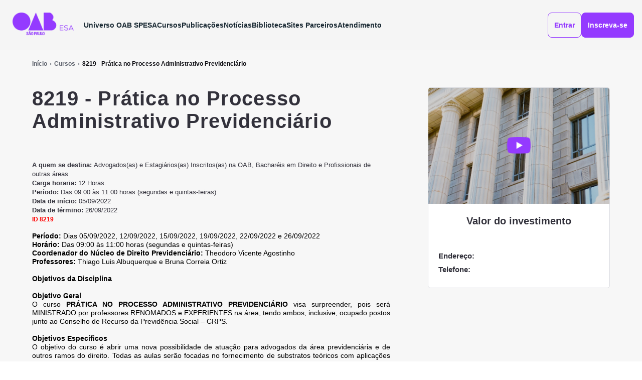

--- FILE ---
content_type: text/html; charset=utf-8
request_url: https://esaoabsp.edu.br/Curso/8219-pratica-no-processo-administrativo-previdenciario/8219
body_size: 99351
content:


<!DOCTYPE html>
<html lang="pt-br">
<head><meta charset="UTF-8" /><meta name="viewport" content="width=device-width, initial-scale=1.0" /><meta name="theme-color" content="#943AFF" /><title>
	OAB ESA
</title><link rel="preconnect" href="https://fonts.googleapis.com" /><link rel="preconnect" href="https://fonts.gstatic.com" crossorigin="" /><link href="https://fonts.googleapis.com/css2?family=Manrope:wght@200..800&amp;family=Unna:ital,wght@0,400;0,700;1,400;1,700&amp;display=swap" rel="stylesheet" /><link rel="stylesheet" href="../../include/js/fancybox/jquery.fancybox.css" type="text/css" /><link href="/Content/site/assets/css/style.css?v=2" rel="stylesheet" /><meta name="adopt-website-id" content="f1edd35b-e271-4ed3-a3e7-6c0694b767c8" />
    <script src="//tag.goadopt.io/injector.js?website_code=f1edd35b-e271-4ed3-a3e7-6c0694b767c8" class="adopt-injector"></script> 
</head>
<body>
    <!-- Google Tag Manager (noscript) -->
<noscript>
    <iframe src="https://www.googletagmanager.com/ns.html?id=GTM-PGKWR22"
        height="0" width="0" style="display: none; visibility: hidden"></iframe>
</noscript>
<!-- End Google Tag Manager (noscript) -->
    <form method="post" action="/Curso/8219-pratica-no-processo-administrativo-previdenciario/8219" id="form1">
<div class="aspNetHidden">
<input type="hidden" name="__EVENTTARGET" id="__EVENTTARGET" value="" />
<input type="hidden" name="__EVENTARGUMENT" id="__EVENTARGUMENT" value="" />
<input type="hidden" name="__VIEWSTATE" id="__VIEWSTATE" value="/[base64]/[base64]" />
</div>

<script type="text/javascript">
//<![CDATA[
var theForm = document.forms['form1'];
if (!theForm) {
    theForm = document.form1;
}
function __doPostBack(eventTarget, eventArgument) {
    if (!theForm.onsubmit || (theForm.onsubmit() != false)) {
        theForm.__EVENTTARGET.value = eventTarget;
        theForm.__EVENTARGUMENT.value = eventArgument;
        theForm.submit();
    }
}
//]]>
</script>


<script src="/WebResource.axd?d=tLLPJcRyb86av5YLaxsyCx_xMoW2acDaQG3ur6YVctaWfIw3mBg58E2tcMm9w4Ong7Uvut8Y5y5AwwDgj6LRmo48MFPMj6zMhCORegMlfYQ1&amp;t=638925011708778506" type="text/javascript"></script>


<script src="/ScriptResource.axd?d=6jL23efCULDpymtTQf44mTFxLZS94QORiHyMJZdJnqB886Gdqw-h4A_idy04Xqo8DPnmdOpVhHmTG6gOm5h-rsGHs_WOYaEEq0Ry07YETcricxaXAHRiUCsquSczE65L0&amp;t=7f16157c" type="text/javascript"></script>
<script src="/ScriptResource.axd?d=kW0XJsTMIi27gkPHWI1B4QgSahcX53ap9onwMH8Xm9C-KJfxW_Ou3lJGPc-PgfejmHMY9VHHVCp-kAf3HYfFh-_FKNPmXhZvFwHZD4PkNGe2MA3JyMMmUwz8QLR9TPY5ZzurVH2HbKP6duhGU9M6hA2&amp;t=7f16157c" type="text/javascript"></script>
<div class="aspNetHidden">

	<input type="hidden" name="__VIEWSTATEGENERATOR" id="__VIEWSTATEGENERATOR" value="45C473D6" />
	<input type="hidden" name="__SCROLLPOSITIONX" id="__SCROLLPOSITIONX" value="0" />
	<input type="hidden" name="__SCROLLPOSITIONY" id="__SCROLLPOSITIONY" value="0" />
</div>
        <script type="text/javascript">
//<![CDATA[
Sys.WebForms.PageRequestManager._initialize('ctl00$ScriptManager1', 'form1', ['tctl00$ContentPlaceHolder1$udpcursos','ContentPlaceHolder1_udpcursos'], [], [], 90, 'ctl00');
//]]>
</script>

        

<header class="">
    <div class="container">
        <a href="" class="open_menu"></a>
        <a href="" class="close_menu"></a>
        
        <div class="empresa">
            <h1>
                <a href="/">
                    <img src="../../Admin/Imagem/logo_esa_central.png" id="UcMenu1_imgLogo2" class="logo" alt="Esa OAB" />                    
                </a>
            </h1>
            <nav id="UcMenu1_Nav1">
                <ul>
                    <li class="submenu pesquisa">
                        <a href="javascript:void(0);">Universo OAB SP</a>
                        <ul>
                            <li><a href="https://www.oabsp.org.br/" class="sub" target="_blank">OAB SP</a></li>
                            <li><a href="https://www.oabprev-sp.org.br/" class="sub" target="_blank">OABPREV</a></li>
                            <li><a href="https://www.caasp.org.br/" class="sub" target="_blank">CAASP</a></li>
                            <li><a href="https://www.oabsp.org.br/servicos" class="sub" target="_blank">Serviços e Informações</a></li>
                        </ul>
                    </li>
                    <li class="submenu esa">
                        <a href="javascript:void(0)">ESA</a>
                        <ul>
                        <li><a href="/esa">ESA OAB-SP</a></li>
                            <li><a href="/esa.aspx?it=nucleo-tematico">Núcleos Temáticos</a></li>
                            <li><a href="/esa.aspx?it=conselho-curador">Conselho Curador</a></li>
                            <li><a href="/esa.aspx?it=nucleos-regionais">Núcleos Regionais</a></li>
                            <li><a href="/esa.aspx?it=diretoria">Diretor</a></li>
                            <li><a href="/galeria">Galeria de Fotos</a></li>
                            <li><a href="/esa.aspx?it=coordenacao">Coordenação</a></li>
                            <li><a href="/links">Endereços Úteis</a></li>
                            <li ><a href="/documento?t=1" >Regimento Interno</a></li>
                            <li ><a href="/documento?t=2" >Resoluções</a></li>
                            <li ><a href="/documento?t=3" >Portarias</a></li>
                            <li><a href="https://calendar.google.com/calendar/u/0/embed?src=b27ba5d6cde7fc266f339aca47bf70bf304a8bbdfa0c242e677f5d827a2e55b1%40group.calendar.google.com&amp;src=esaoabspcalendarios@gmail.com&amp;src=6784087550c6dbfee3522d101c1562d1ccd9aae1bec493a8636094336b688700@group.calendar.google.com&amp;src=245b3d0974e61e1b7a3d7b68b4674eb0ebcdbd2674634b19b52ad1bba701824d@group.calendar.google.com&amp;ctz=America/Sao_Paulo" target="_blank">Calendario ESA</a></li>
                        </ul>
                    </li>
                    <li class="submenu cursos">
                        <a href="javascript:void(0)">Cursos</a>
                        <ul>
                            <li><a href="/Cursos.aspx">Todos</a></li>
                            <li>
                                <a href="/Cursos.aspx?r=3,7">Extensão</a>
                                <ul>
                                    <li><a href="Cursos?r=3,7&amp;t=1">Presencial</a></li>
                                    <li><a href="Cursos?r=3,7&amp;t=2,13">Online</a></li>
                                    <li><a href="Cursos?t=29">Híbrido</a></li>
                                    <li><a href="Cursos?r=3,7&amp;c=1">Defensoria Pública</a></li>
                                    <li><a href="Cursos?t=3">Youtube</a></li>
                                    
                                </ul>
                            </li>
                            <li>
                                <a href="/Cursos.aspx?r=1,2">Pós Graduação</a>
                                <ul>
                                    <li><a href="Cursos?r=1">ESA Central</a></li>
                                    <li><a href="Cursos?r=2">Nucleo</a></li>
                                    <li><a href="Cursos?r=1,2">Especialização</a></li>
                                </ul>
                            </li>
                              <li><a href="/Cursos.aspx?t=32">E-proc</a></li>
                           
                            
                        </ul>
                    </li>
                    <li>
                        <a href="javascript:void(0)">Publicações</a>
                        <ul>
                            <li><a href="https://noticias.esaoabsp.edu.br/artigos/">Artigos</a></li>
                            <li><a href="/Revistas.aspx">Revista</a></li>
                            <li><a href="/livroscodigo/?tp=livro">Livros</a></li>
                            <li><a href="/livroscodigo/?tp=códigos">Código</a></li>
                        </ul>
                    </li>
                    
                    
                    <li><a href="https://noticias.esaoabsp.edu.br/">Notícias</a></li>
                    <li>
                        <a href="javascript:void(0)">Biblioteca</a>
                        <ul>
                            <li><a href="http://www2.oabsp.org.br/asp/biblioteca/site/index.asp" target="_blank">Biblioteca ESA</a></li>
                            <li><a href="https://portal.dli.minhabiblioteca.com.br/Login.aspx?key=ESAOABSP" target="_blank">Minha Biblioteca</a></li>
                            <li><a target="_blank" href="https://www.youtube.com/esaoabsp">Canal ESA</a></li>
                        </ul>
                    </li>
                    <li>
                        <a href="javascript:void(0)">Sites Parceiros</a>
                        <ul>
                            <li><a href="https://www.eajoabsp.com/" class="sub" target="_blank">EAJ</a></li>
                            <li><a href="https://escoladeprerrogativas.com/" class="sub" target="_blank">Escola de Prerrogativas</a></li>
                            <li><a href="https://www.catedraesa.com/" class="sub" target="_blank">Cátedra</a></li>
                        </ul>
                    </li>
                    <li><a href="/contato">Atendimento</a></li>                    
                </ul>
            </nav>
        </div>

        <div class="usuario">
            <ul>
                <li><a href="/logar" id="UcMenu1_aAreaAluno" class="minha_conta">Entrar</a></li>
                <li><a href="/cadastro" id="UcMenu1_aCadastro" class="highlight">Inscreva-se</a></li>
            </ul>
        </div>
    </div>
</header>









        
    <div id="ContentPlaceHolder1_udpcursos">
	
            <input type="hidden" name="ctl00$ContentPlaceHolder1$hfSecao" id="ContentPlaceHolder1_hfSecao" />
            <div id="interna">
                <div class="container">
                    <nav aria-label="breadcrumb">
                        <ol class="breadcrumb">
                            <li class="breadcrumb-item"><a href="/">Início</a></li>
                            <li class="breadcrumb-item"><a href="/cursos">Cursos</a></li>
                            <li class="breadcrumb-item active" aria-current="page">8219 - Prática no Processo Administrativo Previdenciário</li>
                        </ol>
                    </nav>
                    <div id="page-cursos">
                        <div id="texto">                            
                            <h2 id="ContentPlaceHolder1_h2Titulo">8219 - Pr&#225;tica no Processo Administrativo Previdenci&#225;rio</h2>                            
                            <p>
                                <div style='text -align: justify;'>    <span style='font-family: tahoma,geneva,sans-serif;'>        <span style='font-size: 13px;'>            <strong>A quem se destina: </strong>Advogados(as) e Estagiários(as) Inscritos(as) na OAB, Bacharéis em Direito e Profissionais de outras áreas        </span>    </span></div><div style='text -align: justify;'>    <span style='font-family: tahoma,geneva,sans-serif;'>        <span style='font-size: 13px;'>            <strong>Carga horaria: </strong>12 Horas.        </span>    </span></div><div style='text -align: justify;'>    <span style='font-family: tahoma,geneva,sans-serif;'>        <span style='font-size: 13px;'>            <strong>Período: </strong>Das 09:00 às 11:00 horas (segundas e quintas-feiras)        </span>    </span></div><div style='text -align: justify;'>    <span style='font-family: tahoma,geneva,sans-serif;'>        <span style='font-size: 13px;'>            <strong>Data de início: </strong>05/09/2022        </span>    </span></div><div style='text -align: justify;'>    <span style='font-family: tahoma,geneva,sans-serif;'>        <span style='font-size: 13px;'>            <strong>Data de término: </strong>26/09/2022        </span>    </span></div><div style="box-sizing: border-box; margin: 0px; padding: 0px; outline: none; color: rgb(96, 101, 111); font-family: &quot;Open Sans&quot;, sans-serif; font-size: 15px; text-align: justify;">
	<span style="box-sizing: border-box; margin: 0px; padding: 0px; outline: none; font-family: tahoma, geneva, sans-serif;"><span style="box-sizing: border-box; margin: 0px; padding: 0px; outline: none; color: rgb(255, 0, 0);"><span style="box-sizing: border-box; margin: 0px; padding: 0px; outline: none; font-size: 12px;"><strong style="box-sizing: border-box; margin: 0px; padding: 0px; outline: none;">ID 8219</strong></span></span></span></div>
<div style="box-sizing: border-box; margin: 0px; padding: 0px; outline: none; color: rgb(96, 101, 111); font-family: &quot;Open Sans&quot;, sans-serif; font-size: 15px; text-align: justify;">
	&nbsp;</div>
<div style="box-sizing: border-box; margin: 0px; padding: 0px; outline: none; color: rgb(96, 101, 111); font-family: &quot;Open Sans&quot;, sans-serif; font-size: 15px; text-align: justify;">
	<span style="box-sizing: border-box; margin: 0px; padding: 0px; outline: none; font-family: tahoma, geneva, sans-serif;"><span style="box-sizing: border-box; margin: 0px; padding: 0px; outline: none; font-size: 14px;"><span style="box-sizing: border-box; margin: 0px; padding: 0px; outline: none; color: rgb(0, 0, 0);"><strong style="box-sizing: border-box; margin: 0px; padding: 0px; outline: none;">Per&iacute;odo:&nbsp;</strong>Dias 05/09/2022, 12/09/2022, 15/09/2022, 19/09/2022, 22/09/2022 e 26/09/2022</span></span></span></div>
<div style="box-sizing: border-box; margin: 0px; padding: 0px; outline: none; color: rgb(96, 101, 111); font-family: &quot;Open Sans&quot;, sans-serif; font-size: 15px; text-align: justify;">
	<span style="box-sizing: border-box; margin: 0px; padding: 0px; outline: none; font-family: tahoma, geneva, sans-serif;"><span style="box-sizing: border-box; margin: 0px; padding: 0px; outline: none; font-size: 14px;"><span style="box-sizing: border-box; margin: 0px; padding: 0px; outline: none; color: rgb(0, 0, 0);"><strong style="box-sizing: border-box; margin: 0px; padding: 0px; outline: none;">Hor&aacute;rio:</strong>&nbsp;Das 09:00 &agrave;s 11:00 horas&nbsp;(segundas e quintas-feiras)</span></span></span></div>
<div style="box-sizing: border-box; margin: 0px; padding: 0px; outline: none; color: rgb(96, 101, 111); font-family: &quot;Open Sans&quot;, sans-serif; font-size: 15px; text-align: justify;">
	<span style="box-sizing: border-box; margin: 0px; padding: 0px; outline: none; font-family: tahoma, geneva, sans-serif;"><span style="box-sizing: border-box; margin: 0px; padding: 0px; outline: none; font-size: 14px;"><span style="box-sizing: border-box; margin: 0px; padding: 0px; outline: none; color: rgb(0, 0, 0);"><strong style="box-sizing: border-box; margin: 0px; padding: 0px; outline: none;">Coordenador do N&uacute;cleo de&nbsp;</strong><strong style="box-sizing: border-box; margin: 0px; padding: 0px; outline: none;">Direito Previdenci&aacute;rio:&nbsp;</strong>Theodoro Vicente Agostinho</span></span></span></div>
<div style="box-sizing: border-box; margin: 0px; padding: 0px; outline: none; color: rgb(96, 101, 111); font-family: &quot;Open Sans&quot;, sans-serif; font-size: 15px; text-align: justify;">
	<span style="box-sizing: border-box; margin: 0px; padding: 0px; outline: none; font-family: tahoma, geneva, sans-serif;"><span style="box-sizing: border-box; margin: 0px; padding: 0px; outline: none; font-size: 14px;"><span style="box-sizing: border-box; margin: 0px; padding: 0px; outline: none; color: rgb(0, 0, 0);"><strong style="box-sizing: border-box; margin: 0px; padding: 0px; outline: none;">Professores:&nbsp;</strong>Thiago Luis Albuquerque e Bruna Correia Ortiz</span></span></span></div>
<div style="box-sizing: border-box; margin: 0px; padding: 0px; outline: none; color: rgb(96, 101, 111); font-family: &quot;Open Sans&quot;, sans-serif; font-size: 15px; text-align: justify;">
	&nbsp;</div>
<div style="box-sizing: border-box; margin: 0px; padding: 0px; outline: none; color: rgb(96, 101, 111); font-family: &quot;Open Sans&quot;, sans-serif; font-size: 15px; text-align: justify;">
	<span style="box-sizing: border-box; margin: 0px; padding: 0px; outline: none; font-family: tahoma, geneva, sans-serif;"><span style="box-sizing: border-box; margin: 0px; padding: 0px; outline: none; font-size: 14px;"><span style="box-sizing: border-box; margin: 0px; padding: 0px; outline: none; color: rgb(0, 0, 0);"><strong style="box-sizing: border-box; margin: 0px; padding: 0px; outline: none;">Objetivos da Disciplina</strong></span></span></span></div>
<div style="box-sizing: border-box; margin: 0px; padding: 0px; outline: none; color: rgb(96, 101, 111); font-family: &quot;Open Sans&quot;, sans-serif; font-size: 15px; text-align: justify;">
	&nbsp;</div>
<div style="box-sizing: border-box; margin: 0px; padding: 0px; outline: none; color: rgb(96, 101, 111); font-family: &quot;Open Sans&quot;, sans-serif; font-size: 15px; text-align: justify;">
	<span style="box-sizing: border-box; margin: 0px; padding: 0px; outline: none; font-family: tahoma, geneva, sans-serif;"><span style="box-sizing: border-box; margin: 0px; padding: 0px; outline: none; font-size: 14px;"><span style="box-sizing: border-box; margin: 0px; padding: 0px; outline: none; color: rgb(0, 0, 0);"><strong style="box-sizing: border-box; margin: 0px; padding: 0px; outline: none;">Objetivo Geral</strong></span></span></span></div>
<div style="box-sizing: border-box; margin: 0px; padding: 0px; outline: none; color: rgb(96, 101, 111); font-family: &quot;Open Sans&quot;, sans-serif; font-size: 15px; text-align: justify;">
	<span style="box-sizing: border-box; margin: 0px; padding: 0px; outline: none; font-family: tahoma, geneva, sans-serif;"><span style="box-sizing: border-box; margin: 0px; padding: 0px; outline: none; font-size: 14px;"><span style="box-sizing: border-box; margin: 0px; padding: 0px; outline: none; color: rgb(0, 0, 0);">O curso&nbsp;<strong style="box-sizing: border-box; margin: 0px; padding: 0px; outline: none;">PR&Aacute;TICA NO PROCESSO ADMINISTRATIVO PREVIDENCI&Aacute;RIO</strong>&nbsp;visa surpreender, pois ser&aacute; MINISTRADO por professores RENOMADOS e EXPERIENTES na &aacute;rea, tendo ambos, inclusive, ocupado postos junto ao Conselho de Recurso da Previd&ecirc;ncia Social &ndash; CRPS.</span></span></span></div>
<div style="box-sizing: border-box; margin: 0px; padding: 0px; outline: none; color: rgb(96, 101, 111); font-family: &quot;Open Sans&quot;, sans-serif; font-size: 15px; text-align: justify;">
	&nbsp;</div>
<div style="box-sizing: border-box; margin: 0px; padding: 0px; outline: none; color: rgb(96, 101, 111); font-family: &quot;Open Sans&quot;, sans-serif; font-size: 15px; text-align: justify;">
	<span style="box-sizing: border-box; margin: 0px; padding: 0px; outline: none; font-family: tahoma, geneva, sans-serif;"><span style="box-sizing: border-box; margin: 0px; padding: 0px; outline: none; font-size: 14px;"><span style="box-sizing: border-box; margin: 0px; padding: 0px; outline: none; color: rgb(0, 0, 0);"><strong style="box-sizing: border-box; margin: 0px; padding: 0px; outline: none;">Objetivos Espec&iacute;ficos</strong></span></span></span></div>
<div style="box-sizing: border-box; margin: 0px; padding: 0px; outline: none; color: rgb(96, 101, 111); font-family: &quot;Open Sans&quot;, sans-serif; font-size: 15px; text-align: justify;">
	<span style="box-sizing: border-box; margin: 0px; padding: 0px; outline: none; font-family: tahoma, geneva, sans-serif;"><span style="box-sizing: border-box; margin: 0px; padding: 0px; outline: none; font-size: 14px;"><span style="box-sizing: border-box; margin: 0px; padding: 0px; outline: none; color: rgb(0, 0, 0);">O objetivo do curso &eacute; abrir uma nova possibilidade de atua&ccedil;&atilde;o para advogados da &aacute;rea previdenci&aacute;ria e de outros ramos do direito. Todas as aulas ser&atilde;o focadas no fornecimento de substratos te&oacute;ricos com aplica&ccedil;&otilde;es pr&aacute;ticas (<em style="box-sizing: border-box; margin: 0px; padding: 0px; outline: none;">cases</em>) para o seu dia-a-dia da advocacia</span></span></span></div>
<div style="box-sizing: border-box; margin: 0px; padding: 0px; outline: none; color: rgb(96, 101, 111); font-family: &quot;Open Sans&quot;, sans-serif; font-size: 15px; text-align: justify;">
	&nbsp;</div>
<div style="box-sizing: border-box; margin: 0px; padding: 0px; outline: none; color: rgb(96, 101, 111); font-family: &quot;Open Sans&quot;, sans-serif; font-size: 15px; text-align: justify;">
	<span style="box-sizing: border-box; margin: 0px; padding: 0px; outline: none; font-family: tahoma, geneva, sans-serif;"><span style="box-sizing: border-box; margin: 0px; padding: 0px; outline: none; font-size: 14px;"><span style="box-sizing: border-box; margin: 0px; padding: 0px; outline: none; color: rgb(0, 0, 0);"><strong style="box-sizing: border-box; margin: 0px; padding: 0px; outline: none;">Conte&uacute;do Program&aacute;tico</strong></span></span></span></div>
<div style="box-sizing: border-box; margin: 0px; padding: 0px; outline: none; color: rgb(96, 101, 111); font-family: &quot;Open Sans&quot;, sans-serif; font-size: 15px; text-align: justify;">
	&nbsp;</div>
<div style="box-sizing: border-box; margin: 0px; padding: 0px; outline: none; color: rgb(96, 101, 111); font-family: &quot;Open Sans&quot;, sans-serif; font-size: 15px; text-align: justify;">
	<span style="box-sizing: border-box; margin: 0px; padding: 0px; outline: none; font-family: tahoma, geneva, sans-serif;"><span style="box-sizing: border-box; margin: 0px; padding: 0px; outline: none; font-size: 14px;"><span style="box-sizing: border-box; margin: 0px; padding: 0px; outline: none; color: rgb(0, 0, 0);"><strong style="box-sizing: border-box; margin: 0px; padding: 0px; outline: none;">Aula 1 - Dia 05/09/2022 -&nbsp;</strong>INSS Digital</span></span></span></div>
<div style="box-sizing: border-box; margin: 0px; padding: 0px; outline: none; color: rgb(96, 101, 111); font-family: &quot;Open Sans&quot;, sans-serif; font-size: 15px; text-align: justify;">
	<em style="box-sizing: border-box; margin: 0px; padding: 0px; outline: none;"><strong style="box-sizing: border-box; margin: 0px; padding: 0px; outline: none;"><span style="box-sizing: border-box; margin: 0px; padding: 0px; outline: none; font-family: tahoma, geneva, sans-serif;"><span style="box-sizing: border-box; margin: 0px; padding: 0px; outline: none; font-size: 14px;"><span style="box-sizing: border-box; margin: 0px; padding: 0px; outline: none; color: rgb(0, 0, 0);">Professora Bruna Ortiz</span></span></span></strong></em></div>
<div style="box-sizing: border-box; margin: 0px; padding: 0px; outline: none; color: rgb(96, 101, 111); font-family: &quot;Open Sans&quot;, sans-serif; font-size: 15px; text-align: justify;">
	&nbsp;</div>
<div style="box-sizing: border-box; margin: 0px; padding: 0px; outline: none; color: rgb(96, 101, 111); font-family: &quot;Open Sans&quot;, sans-serif; font-size: 15px; text-align: justify;">
	<span style="box-sizing: border-box; margin: 0px; padding: 0px; outline: none; font-family: tahoma, geneva, sans-serif;"><span style="box-sizing: border-box; margin: 0px; padding: 0px; outline: none; font-size: 14px;"><span style="box-sizing: border-box; margin: 0px; padding: 0px; outline: none; color: rgb(0, 0, 0);"><strong style="box-sizing: border-box; margin: 0px; padding: 0px; outline: none;">Aula 2 - Dia 12/09/2022 -&nbsp;</strong>Qualidade de Segurado e Car&ecirc;ncia no &Acirc;mbito Administrativo</span></span></span></div>
<div style="box-sizing: border-box; margin: 0px; padding: 0px; outline: none; color: rgb(96, 101, 111); font-family: &quot;Open Sans&quot;, sans-serif; font-size: 15px; text-align: justify;">
	<em style="box-sizing: border-box; margin: 0px; padding: 0px; outline: none;"><strong style="box-sizing: border-box; margin: 0px; padding: 0px; outline: none;"><span style="box-sizing: border-box; margin: 0px; padding: 0px; outline: none; font-family: tahoma, geneva, sans-serif;"><span style="box-sizing: border-box; margin: 0px; padding: 0px; outline: none; font-size: 14px;"><span style="box-sizing: border-box; margin: 0px; padding: 0px; outline: none; color: rgb(0, 0, 0);">Professor Thiago Albuquerque</span></span></span></strong></em></div>
<div style="box-sizing: border-box; margin: 0px; padding: 0px; outline: none; color: rgb(96, 101, 111); font-family: &quot;Open Sans&quot;, sans-serif; font-size: 15px; text-align: justify;">
	&nbsp;</div>
<div style="box-sizing: border-box; margin: 0px; padding: 0px; outline: none; color: rgb(96, 101, 111); font-family: &quot;Open Sans&quot;, sans-serif; font-size: 15px; text-align: justify;">
	<span style="box-sizing: border-box; margin: 0px; padding: 0px; outline: none; font-family: tahoma, geneva, sans-serif;"><span style="box-sizing: border-box; margin: 0px; padding: 0px; outline: none; font-size: 14px;"><span style="box-sizing: border-box; margin: 0px; padding: 0px; outline: none; color: rgb(0, 0, 0);"><strong style="box-sizing: border-box; margin: 0px; padding: 0px; outline: none;">Aula 3 - Dia 15/09/2022 -&nbsp;</strong>Benef&iacute;cios por Incapacidade no &Acirc;mbito Administrativo</span></span></span></div>
<div style="box-sizing: border-box; margin: 0px; padding: 0px; outline: none; color: rgb(96, 101, 111); font-family: &quot;Open Sans&quot;, sans-serif; font-size: 15px; text-align: justify;">
	<em style="box-sizing: border-box; margin: 0px; padding: 0px; outline: none;"><strong style="box-sizing: border-box; margin: 0px; padding: 0px; outline: none;"><span style="box-sizing: border-box; margin: 0px; padding: 0px; outline: none; font-family: tahoma, geneva, sans-serif;"><span style="box-sizing: border-box; margin: 0px; padding: 0px; outline: none; font-size: 14px;"><span style="box-sizing: border-box; margin: 0px; padding: 0px; outline: none; color: rgb(0, 0, 0);">Professora Bruna Ortiz</span></span></span></strong></em></div>
<div style="box-sizing: border-box; margin: 0px; padding: 0px; outline: none; color: rgb(96, 101, 111); font-family: &quot;Open Sans&quot;, sans-serif; font-size: 15px; text-align: justify;">
	&nbsp;</div>
<div style="box-sizing: border-box; margin: 0px; padding: 0px; outline: none; color: rgb(96, 101, 111); font-family: &quot;Open Sans&quot;, sans-serif; font-size: 15px; text-align: justify;">
	<span style="box-sizing: border-box; margin: 0px; padding: 0px; outline: none; font-family: tahoma, geneva, sans-serif;"><span style="box-sizing: border-box; margin: 0px; padding: 0px; outline: none; font-size: 14px;"><span style="box-sizing: border-box; margin: 0px; padding: 0px; outline: none; color: rgb(0, 0, 0);"><strong style="box-sizing: border-box; margin: 0px; padding: 0px; outline: none;">Aula 4 - Dia 19/09/2022 -&nbsp;</strong>Benef&iacute;cio Assistencial no &Acirc;mbito Administrativo</span></span></span></div>
<div style="box-sizing: border-box; margin: 0px; padding: 0px; outline: none; color: rgb(96, 101, 111); font-family: &quot;Open Sans&quot;, sans-serif; font-size: 15px; text-align: justify;">
	<em style="box-sizing: border-box; margin: 0px; padding: 0px; outline: none;"><strong style="box-sizing: border-box; margin: 0px; padding: 0px; outline: none;"><span style="box-sizing: border-box; margin: 0px; padding: 0px; outline: none; font-family: tahoma, geneva, sans-serif;"><span style="box-sizing: border-box; margin: 0px; padding: 0px; outline: none; font-size: 14px;"><span style="box-sizing: border-box; margin: 0px; padding: 0px; outline: none; color: rgb(0, 0, 0);">Professor Thiago Albuquerque</span></span></span></strong></em></div>
<div style="box-sizing: border-box; margin: 0px; padding: 0px; outline: none; color: rgb(96, 101, 111); font-family: &quot;Open Sans&quot;, sans-serif; font-size: 15px; text-align: justify;">
	&nbsp;</div>
<div style="box-sizing: border-box; margin: 0px; padding: 0px; outline: none; color: rgb(96, 101, 111); font-family: &quot;Open Sans&quot;, sans-serif; font-size: 15px; text-align: justify;">
	<span style="box-sizing: border-box; margin: 0px; padding: 0px; outline: none; font-family: tahoma, geneva, sans-serif;"><span style="box-sizing: border-box; margin: 0px; padding: 0px; outline: none; font-size: 14px;"><span style="box-sizing: border-box; margin: 0px; padding: 0px; outline: none; color: rgb(0, 0, 0);"><strong style="box-sizing: border-box; margin: 0px; padding: 0px; outline: none;">Aula 5 - Dia 22/09/2022 -&nbsp;</strong>Aux&iacute;lio-reclusao e Pens&atilde;o por Morte</span></span></span></div>
<div style="box-sizing: border-box; margin: 0px; padding: 0px; outline: none; color: rgb(96, 101, 111); font-family: &quot;Open Sans&quot;, sans-serif; font-size: 15px; text-align: justify;">
	<em style="box-sizing: border-box; margin: 0px; padding: 0px; outline: none;"><strong style="box-sizing: border-box; margin: 0px; padding: 0px; outline: none;"><span style="box-sizing: border-box; margin: 0px; padding: 0px; outline: none; font-family: tahoma, geneva, sans-serif;"><span style="box-sizing: border-box; margin: 0px; padding: 0px; outline: none; font-size: 14px;"><span style="box-sizing: border-box; margin: 0px; padding: 0px; outline: none; color: rgb(0, 0, 0);">Professor Thiago Albuquerque</span></span></span></strong></em></div>
<div style="box-sizing: border-box; margin: 0px; padding: 0px; outline: none; color: rgb(96, 101, 111); font-family: &quot;Open Sans&quot;, sans-serif; font-size: 15px; text-align: justify;">
	&nbsp;</div>
<div style="box-sizing: border-box; margin: 0px; padding: 0px; outline: none; color: rgb(96, 101, 111); font-family: &quot;Open Sans&quot;, sans-serif; font-size: 15px; text-align: justify;">
	<span style="box-sizing: border-box; margin: 0px; padding: 0px; outline: none; font-family: tahoma, geneva, sans-serif;"><span style="box-sizing: border-box; margin: 0px; padding: 0px; outline: none; font-size: 14px;"><span style="box-sizing: border-box; margin: 0px; padding: 0px; outline: none; color: rgb(0, 0, 0);"><strong style="box-sizing: border-box; margin: 0px; padding: 0px; outline: none;">Aula 6 - Dia 26/09/2022 -&nbsp;</strong>Aposentadorias Program&aacute;veis no &Acirc;mbito Administrativo</span></span></span></div>
<div style="box-sizing: border-box; margin: 0px; padding: 0px; outline: none; color: rgb(96, 101, 111); font-family: &quot;Open Sans&quot;, sans-serif; font-size: 15px; text-align: justify;">
	<em style="box-sizing: border-box; margin: 0px; padding: 0px; outline: none;"><strong style="box-sizing: border-box; margin: 0px; padding: 0px; outline: none;"><span style="box-sizing: border-box; margin: 0px; padding: 0px; outline: none; font-family: tahoma, geneva, sans-serif;"><span style="box-sizing: border-box; margin: 0px; padding: 0px; outline: none; font-size: 14px;"><span style="box-sizing: border-box; margin: 0px; padding: 0px; outline: none; color: rgb(0, 0, 0);">Professora Bruna Ortiz</span></span></span></strong></em></div>
<div style="box-sizing: border-box; margin: 0px; padding: 0px; outline: none; color: rgb(96, 101, 111); font-family: &quot;Open Sans&quot;, sans-serif; font-size: 15px; text-align: justify;">
	&nbsp;</div>
<div style="box-sizing: border-box; margin: 0px; padding: 0px; outline: none; color: rgb(96, 101, 111); font-family: &quot;Open Sans&quot;, sans-serif; font-size: 15px; text-align: justify;">
	<span style="box-sizing: border-box; margin: 0px; padding: 0px; outline: none; font-family: tahoma, geneva, sans-serif;"><span style="box-sizing: border-box; margin: 0px; padding: 0px; outline: none; font-size: 14px;"><span style="box-sizing: border-box; margin: 0px; padding: 0px; outline: none; color: rgb(0, 0, 0);"><strong style="box-sizing: border-box; margin: 0px; padding: 0px; outline: none;">BIBLIOGRAFIA B&Aacute;SICA</strong></span></span></span></div>
<div style="box-sizing: border-box; margin: 0px; padding: 0px; outline: none; color: rgb(96, 101, 111); font-family: &quot;Open Sans&quot;, sans-serif; font-size: 15px; text-align: justify;">
	<span style="box-sizing: border-box; margin: 0px; padding: 0px; outline: none; font-family: tahoma, geneva, sans-serif;"><span style="box-sizing: border-box; margin: 0px; padding: 0px; outline: none; font-size: 14px;"><span style="box-sizing: border-box; margin: 0px; padding: 0px; outline: none; color: rgb(0, 0, 0);">Theodoro Vicente Agostinho. Manual de Direito Previdenci&aacute;rio. 2&ordf;. edi&ccedil;&atilde;o. Editora Saraiva</span></span></span></div>
<div style="box-sizing: border-box; margin: 0px; padding: 0px; outline: none; color: rgb(96, 101, 111); font-family: &quot;Open Sans&quot;, sans-serif; font-size: 15px; text-align: justify;">
	<span style="box-sizing: border-box; margin: 0px; padding: 0px; outline: none; font-family: tahoma, geneva, sans-serif;"><span style="box-sizing: border-box; margin: 0px; padding: 0px; outline: none; font-size: 14px;"><span style="box-sizing: border-box; margin: 0px; padding: 0px; outline: none; color: rgb(0, 0, 0);">Thiago Luis Albuquerque. S&uacute;mulas Previdenci&aacute;rias Comentadas. Editora Lujur</span></span></span></div>
<div style="box-sizing: border-box; margin: 0px; padding: 0px; outline: none; color: rgb(96, 101, 111); font-family: &quot;Open Sans&quot;, sans-serif; font-size: 15px; text-align: justify;">
	&nbsp;</div>
<div style="box-sizing: border-box; margin: 0px; padding: 0px; outline: none; color: rgb(96, 101, 111); font-family: &quot;Open Sans&quot;, sans-serif; font-size: 15px; text-align: justify;">
	&nbsp;</div>
<div style="box-sizing: border-box; margin: 0px; padding: 0px; outline: none; color: rgb(96, 101, 111); font-family: &quot;Open Sans&quot;, sans-serif; font-size: 15px; text-align: justify;">
	<span style="box-sizing: border-box; margin: 0px; padding: 0px; outline: none; font-family: tahoma, geneva, sans-serif;"><span style="box-sizing: border-box; margin: 0px; padding: 0px; outline: none; font-size: 12px;"><span style="box-sizing: border-box; margin: 0px; padding: 0px; outline: none; color: rgb(255, 0, 0);"><strong style="box-sizing: border-box; margin: 0px; padding: 0px; outline: none;">O Curso ser&aacute; ministrado na modalidade HOME ESA, atrav&eacute;s da plataforma on-line de ensino Google Classroom.</strong></span></span></span></div>
<div style="box-sizing: border-box; margin: 0px; padding: 0px; outline: none; color: rgb(96, 101, 111); font-family: &quot;Open Sans&quot;, sans-serif; font-size: 15px; text-align: justify;">
	&nbsp;</div>
<div style="box-sizing: border-box; margin: 0px; padding: 0px; outline: none; color: rgb(96, 101, 111); font-family: &quot;Open Sans&quot;, sans-serif; font-size: 15px; text-align: justify;">
	<span style="box-sizing: border-box; margin: 0px; padding: 0px; outline: none; font-family: tahoma, geneva, sans-serif;"><span style="box-sizing: border-box; margin: 0px; padding: 0px; outline: none; font-size: 12px;"><span style="box-sizing: border-box; margin: 0px; padding: 0px; outline: none; color: rgb(255, 0, 0);"><strong style="box-sizing: border-box; margin: 0px; padding: 0px; outline: none;">O que &eacute; o formato HOME ESA?</strong></span></span></span></div>
<div style="box-sizing: border-box; margin: 0px; padding: 0px; outline: none; color: rgb(96, 101, 111); font-family: &quot;Open Sans&quot;, sans-serif; font-size: 15px; text-align: justify;">
	<span style="box-sizing: border-box; margin: 0px; padding: 0px; outline: none; font-family: tahoma, geneva, sans-serif;"><span style="box-sizing: border-box; margin: 0px; padding: 0px; outline: none; font-size: 12px;"><span style="box-sizing: border-box; margin: 0px; padding: 0px; outline: none; color: rgb(255, 0, 0);"><strong style="box-sizing: border-box; margin: 0px; padding: 0px; outline: none;">Formato de cursos on-line, permitindo ao aluno/a assistir &agrave;s aulas ao vivo em ambiente virtual Google. A modalidade possibilita interatividade em tempo real com o professor e colegas de sala de aula virtual.&nbsp; Assim, os inscritos podem assistir &agrave; aula de onde quiser, atrav&eacute;s de um notebook ou smartphone conectado &agrave; internet.</strong></span></span></span></div>
<div style="box-sizing: border-box; margin: 0px; padding: 0px; outline: none; color: rgb(96, 101, 111); font-family: &quot;Open Sans&quot;, sans-serif; font-size: 15px; text-align: justify;">
	&nbsp;</div>
<div style="box-sizing: border-box; margin: 0px; padding: 0px; outline: none; color: rgb(96, 101, 111); font-family: &quot;Open Sans&quot;, sans-serif; font-size: 15px; text-align: justify;">
	<span style="box-sizing: border-box; margin: 0px; padding: 0px; outline: none; font-family: tahoma, geneva, sans-serif;"><span style="box-sizing: border-box; margin: 0px; padding: 0px; outline: none; font-size: 12px;"><span style="box-sizing: border-box; margin: 0px; padding: 0px; outline: none; color: rgb(255, 0, 0);"><strong style="box-sizing: border-box; margin: 0px; padding: 0px; outline: none;">Perdeu a aula? N&atilde;o se preocupe! A v&iacute;deoaula ficar&aacute; salva para o estudante assistir quantas vezes quiser dentro do per&iacute;odo em que o curso estiver sendo disponibilizado.</strong></span></span></span></div>
<div style="box-sizing: border-box; margin: 0px; padding: 0px; outline: none; color: rgb(96, 101, 111); font-family: &quot;Open Sans&quot;, sans-serif; font-size: 15px; text-align: justify;">
	&nbsp;</div>
<p style="box-sizing: border-box; margin: 0px 0px 26px; padding: 0px; outline: none; color: rgb(96, 101, 111); font-family: &quot;Open Sans&quot;, sans-serif; font-size: 15px;">
	&nbsp;</p>
<div id="ContentPlaceHolder1_ProfessoresPanel" style="box-sizing: border-box; margin: 0px; padding: 0px; outline: none; color: rgb(96, 101, 111); font-family: &quot;Open Sans&quot;, sans-serif; font-size: 15px;">
	<div style="box-sizing: border-box; margin: 0px; padding: 0px; outline: none;">
		<div class="professor_titulto" style="box-sizing: border-box; margin: 0px; padding: 0px; outline: none;">
			<p style="box-sizing: border-box; margin: 0px 0px 26px; padding: 0px; outline: none;">
				<strong style="box-sizing: border-box; margin: 0px; padding: 0px; outline: none;">PROFESSORES-CONVIDADOS:</strong></p>
		</div>
		<div class="professor_nome" style="box-sizing: border-box; margin: 0px 0px 3px; padding: 0px; outline: none; font-size: 18px; text-transform: uppercase;">
			<p style="box-sizing: border-box; margin: 0px; padding: 0px; outline: none;">
				<strong style="box-sizing: border-box; margin: 0px; padding: 0px; outline: none;">BRUNA CORREIA ORTIZ</strong></p>
		</div>
		<div class="professor_img" style="box-sizing: border-box; margin: 0px; padding: 0px; outline: none; font-size: 13px; text-align: justify;">
			<p style="box-sizing: border-box; margin: 0px 0px 26px; padding: 0px; outline: none;">
				<img src="https://esaoabsp.edu.br/Imagem/Professores/74407c8a-a7ea-4904-afac-f8919cb7c515.jpg" style="box-sizing: border-box; margin: 15px; padding: 0px; outline: none; float: left;" /><br style="box-sizing: border-box; margin: 0px; padding: 0px; outline: none;" />
				<strong style="box-sizing: border-box; margin: 0px; padding: 0px; outline: none;">link lates:</strong>&nbsp;<a href="http://lattes.cnpq.br/6854821230520701" style="box-sizing: border-box; margin: 0px; padding: 0px; outline: none;" target="_blank">http://lattes.cnpq.br/6854821230520701</a><br style="box-sizing: border-box; margin: 0px; padding: 0px; outline: none;" />
				<strong style="box-sizing: border-box; margin: 0px; padding: 0px; outline: none;">Minicurriculo:</strong>&nbsp;Mestranda em Ci&ecirc;ncia Jur&iacute;dica, p&oacute;s-graduada em Direito Previdenci&aacute;rio e em Direito Processual Civil. Advogada. Professora de cursos e p&oacute;s-gradua&ccedil;&otilde;es. Diretora Jur&iacute;dica do IEPREV. Diretora do N&uacute;cleo de Direito Previdenci&aacute;rio da ESA/SC.</p>
		</div>
		<br style="box-sizing: border-box; margin: 0px; padding: 0px; outline: none; clear: both;" />
		<div class="professor_nome" style="box-sizing: border-box; margin: 0px 0px 3px; padding: 0px; outline: none; font-size: 18px; text-transform: uppercase;">
			<p style="box-sizing: border-box; margin: 0px; padding: 0px; outline: none;">
				<strong style="box-sizing: border-box; margin: 0px; padding: 0px; outline: none;">THIAGO LUIS DE OLIVEIRA ALBUQUERQUE</strong></p>
		</div>
		<div class="professor_img" style="box-sizing: border-box; margin: 0px; padding: 0px; outline: none; font-size: 13px; text-align: justify;">
			<p style="box-sizing: border-box; margin: 0px 0px 26px; padding: 0px; outline: none;">
				<img src="https://esaoabsp.edu.br/Imagem/Professores/131781415536328365.png" style="box-sizing: border-box; margin: 15px; padding: 0px; outline: none; float: left;" /><br style="box-sizing: border-box; margin: 0px; padding: 0px; outline: none;" />
				<strong style="box-sizing: border-box; margin: 0px; padding: 0px; outline: none;">link lates:</strong>&nbsp;<a href="http://lattes.cnpq.br/0404412246794858" style="box-sizing: border-box; margin: 0px; padding: 0px; outline: none;" target="_blank">http://lattes.cnpq.br/0404412246794858</a><br style="box-sizing: border-box; margin: 0px; padding: 0px; outline: none;" />
				<strong style="box-sizing: border-box; margin: 0px; padding: 0px; outline: none;">Minicurriculo:</strong>&nbsp;P&oacute;s-graduado em Gest&atilde;o Previdenci&aacute;ria,P&oacute;s-graduado em Direitos Sociais,P&oacute;s-graduado em Direito P&uacute;blico com Enfoque em Direito Tribut&aacute;rio,Mestrando em Direito Previdenci&aacute;rio pela PUC-SP,Ex-Assessor para a Turma Nacional de Uniformiza&ccedil;&atilde;o (TNU),Ex-Assessor para a Turma Regional de Uniformiza&ccedil;&atilde;o (TRU),Ex-Supervisor na 1&ordf; Turma Recursal da JFCE,Professor e Coordenador de Cursos de P&oacute;s-gradua&ccedil;&atilde;o,Presidente do N&uacute;cleo de Pesquisa em Trabalho e Seguridade Social (NUSSEG),Diretor Executivo da EADir (Escola Aberta de Direito),Conselheiro do Conselho de Recursos do Seguro Social (CRSS).</p>
			<div>
				&nbsp;</div>
		</div>
	</div>
</div>

                            </p>
                            
                            
                            
                            <div id="ContentPlaceHolder1_ProfessoresPanel">
                                <dl>
                                    <dt>Professores</dt>
                                    <dd>
                                        <p>
                                            BRUNA CORREIA ORTIZ<br>THIAGO LUIS DE OLIVEIRA ALBUQUERQUE<br>
                                        </p>
                                    </dd>
                                </dl>
                            </div>
                            <div class="obs">
                                <p>
                                    Observações:
                                </p>
                                <p>
                                    1: Para os cursos que permitam alunos não inscritos na OAB, estes deverão apresentar, no primeiro dia de aula, o comprovante de graduação.
                                </p>
                                <p>
                                    2: A Escola poderá, em caráter excepcional, alterar datas e horários das aulas bem como poderá substituir o docente em caso de imprevisto. Reserva-se o direito de cancelar o curso caso não haja um número suficiente de alunos, sem ônus para os inscritos
                                </p>
                                <p>
                                    3: O conteúdo desta página é propriedade da ESA, sendo proibida a reprodução, publicação, distribuição, difusão, total ou parcial de material disponibilizado em qualquer espaço do site da Escola Superior de Advocacia, por meio eletrônico, impresso, fotográfico, gravação ou qualquer outra forma que possa tornar os conteúdos dos materiais acessíveis a terceiros, para fins particulares ou comerciais, bem como disponibilizá-los em serviços on line, websites, fóruns de discussão, e-mails, message board (quadro de mensagens), redes sociais, comunicadores instantâneos e todo e qualquer sítio virtual, sem a prévia autorização dos autores. Todos os direitos reservados.
                                </p>
                            </div>
                        </div>
                        <div id="resumo">
                            <div class="box">
                                <div id="ContentPlaceHolder1_pnValores">
		
                                    <div class="resumo_curso">
                                        <div class="thumb">                                    
                                            <div id="ContentPlaceHolder1_idVideo" class="video"><img src="/content/site/assets/imagem/thumb-video.png" alt=""></div>
                                        </div>
                                        <div class="desc">
                                            
                                            <div id="ContentPlaceHolder1_pnValor">
			
                                                <div class="valor">
                                                    <h3>
                                                        Valor do <span id="ContentPlaceHolder1_lblInvestimento">investimento</span>
                                                    </h3>
                                                    <p class="valor">
                                                        <strong id="ContentPlaceHolder1_spValor"></strong>
                                                    </p>
                                                </div>
                                            
		</div>
                                            
                                           
                                            <div class="nucleo form">
                                                                                     
                                                
                                                
                                                   

                                            </div>
                                            <div id="dados">
                                                <div class="info">                                                   
                                                    <ul>
                                                        <li>
                                                            <strong><span id="ContentPlaceHolder1_lblNome"></span></strong>
                                                        </li>
                                                        <li>
                                                            <strong>Endereço:</strong>
                                                            <span id="ContentPlaceHolder1_lblEndereco"></span>
                                                        </li>
                                                        <li>
                                                            <strong>Telefone:</strong>
                                                            <span id="ContentPlaceHolder1_lblTelefone"></span>
                                                        </li>
                                                        <li style="display:none">
                                                            <strong>Email:</strong>
                                                            <span id="ContentPlaceHolder1_lblEmail"></span>
                                                        </li>
                                                    </ul>
                                                </div>
                                            </div>
                                        </div>
                                    </div>
                                
	</div>


                                



                            </div>
                        </div>
                    </div>
                </div>
            </div>

        
</div>

        <footer>
            <div id="dv_footer">
                <div class="links">
                    <div class="container">
                        <ul>
                            <li><a href="/cursos.aspx?r=3,7&t=2,13">Web Aula</a></li>
                            <li><a href="/cursos?r=1">Pós Graduação</a></li>
                            <li><a href="/cursos?r=2">Núcleos</a></li>
                            <li><a href="/cursos.aspx?r=3,7&t=4">Cursos Gratuitos</a></li>
                        </ul>
                    </div>
                </div>
                <div class="rodape">
                    <div class="container">


                        <div class="empresa">
                            <img src="../../Admin/Imagem/logo_esa_central.png" id="imgLogo" class="logo" alt="Esa OAB" />

                            <p>                               
                                <strong>Central</strong><br>Rua Cincinato Braga, 37 - 13° e 14° andares<br>Bela Vista - São Paulo - SP<br>  
                            </p>
                            <p>
                                <strong>Telefone</strong>
                                <br>
                                (11) 3346-6800 
                            </p>
                            <p>
                                <strong>Rede Social</strong>
                            </p>
                            <ul>
                                <li>
                                    <a href="http://www.twitter.com/ESAOABSP" id="literalTwitter">
                                        <img src="/content/site/assets/imagem/twitter.png" alt="">
                                    </a>
                                </li>
                                <li>
                                    <a href="https://www.facebook.com/pages/Escola-Superior-de-Advocacia/199346290140277" id="literalFacebook">
                                        <img src="/content/site/assets/imagem/facebook.png" alt="">
                                    </a>
                                </li>
                                <li>
                                    <a href="https://www.instagram.com/esaoabsp/" id="literalInstagram">
                                        <img src="/content/site/assets/imagem/instagram.png" alt="">
                                    </a>
                                </li>
                                <li>
                                    <a href="http://www.linkedin.com/company/escola-superior-de-advocacia-oabsp" id="literalLinkedin">
                                        <img src="/content/site/assets/imagem/linkedin.png" alt="">
                                    </a>
                                </li>
                            </ul>
                        </div>


                        <div class="menu">
                            <h4>Universo OAB SP</h4>
                            <div class="colunas">
                                <ul>
                                    <li><a href="/">Home</a></li>
                                    <li><a href="/Esa">Conheça a Esa</a></li>
                                    <li><a href="/Cursos">Todos os cursos</a></li>
                                    <li><a href="/Cursos?t=1">Presencial</a></li>
                                </ul>

                                <ul>
                                    <li><a target="_blank" href="https://www.youtube.com/esaoabsp">TV Esa</a></li>
                                    <li><a href="https://noticias.esaoabsp.edu.br/">Notícias</a></li>
                                    <li><a href="https://noticias.esaoabsp.edu.br/artigos/">Artigos</a></li>
                                    <li><a href="/Revistas">Revista</a></li>
                                </ul>

                                <ul>
                                    <li><a href="/Galeria">Galeria de fotos</a></li>
                                    <li><a href="/Links.aspx">Endereços úteis</a></li>
                                    <li><a href="/Contato.aspx">Fale conosco</a></li>
                                    <li><a href="/Cadastro">Cadastro</a></li>
                                </ul>

                                <ul>
                                    <li><a href="/politicacookies">Política de Cookies</a></li>
                                    <li><a href="/TermoUso">Termo de usuario</a></li>
                                    <li><a href="/PoliticaPrivacidade">Poítica de Privacidade</a></li>
                                </ul>
                            </div>
                        </div>
                    </div>
                </div>
                <div class="copy">
                    <div class="container">
                        <p>
                            &copy; Escola Superior de Advocacia da Ordem dos Advogados do Brasil - OAB ESA - Todos os direitos reservados
                        </p>
                    </div>
                </div>
            </div>
        </footer>
        <script src="https://ajax.googleapis.com/ajax/libs/jquery/3.7.1/jquery.min.js"></script>
        <script src="/include/js/fancybox/jquery.fancybox.js"></script>
        <script src="/content/site/assets/js/slick.js"></script>
        <script src="/content/site/assets/js/main.js"></script>
        <script src="/include/js/jquery.maskedinput.min.js"></script>
        
    <script type="text/javascript">
        jQuery(function () {
            jQuery('#page-cursos #texto dl dt').on('click', function () {
                $(this).toggleClass('ativo').next().slideToggle();
            });
        });
    </script>

        
<!-- BEGIN JIVOSITE CODE -->
<script type='text/javascript'>
    (function () { var widget_id = 'XYDeKXBkDo'; var d = document; var w = window; function l() { var s = document.createElement('script'); s.type = 'text/javascript'; s.async = true; s.src = '//code.jivosite.com/script/widget/' + widget_id; var ss = document.getElementsByTagName('script')[0]; ss.parentNode.insertBefore(s, ss); } if (d.readyState == 'complete') { l(); } else { if (w.attachEvent) { w.attachEvent('onload', l); } else { w.addEventListener('load', l, false); } } })();
</script>
<!-- END JIVOSITE CODE -->

<script>(function (d) { var s = d.createElement("script"); s.setAttribute("data-account", "jo0fPuqevz"); s.setAttribute("src", "https://cdn.userway.org/widget.js"); (d.body || d.head).appendChild(s); })(document)</script>
<noscript>Please ensure Javascript is enabled for purposes of <a href="https://userway.org">website accessibility</a></noscript>

    

<script type="text/javascript">
//<![CDATA[

theForm.oldSubmit = theForm.submit;
theForm.submit = WebForm_SaveScrollPositionSubmit;

theForm.oldOnSubmit = theForm.onsubmit;
theForm.onsubmit = WebForm_SaveScrollPositionOnSubmit;
//]]>
</script>
</form>
</body>
</html>


--- FILE ---
content_type: text/css
request_url: https://esaoabsp.edu.br/Content/site/assets/css/style.css?v=2
body_size: 9166
content:
* {
  box-sizing: border-box;
  -webkit-box-sizing: border-box;
  -moz-box-sizing: border-box;
  margin: 0;
  padding: 0;
}
a img {
  border: 0;
}
form * {
  outline: none;
}
a {
  color: #000;
}
.container {
  margin: 0 auto;
  max-width: 1215px;
  width: 90%;
}
body {
  color: #32313B;
  font: 16px 'Inter', sans-serif;
}
#linha_topo {
  background: #943AFF;
  color: #fff;
}
#linha_topo .container {
  align-items: center;
  display: flex;
  justify-content: flex-end;
  padding: 7px 0;
}
#linha_topo .linguagem {
  background: #943aff;
  border: 1px solid #7a22e3;
  border-radius: 3px;
  color: #fff;
  font: 600 12px/35px 'Open Sans', sans-serif;
  height: 35px;
  padding: 0 15px;
  text-transform: uppercase;
}
#linha_topo ul {
  display: flex;
  gap: 10px;
  list-style: none;
}
#linha_topo ul li {
  font-size: 14px;
  font-weight: 700;
  letter-spacing: 0.01em;
}
#linha_topo ul li a {
  border: 1px solid #fff;
  border-radius: 5px;
  color: #fff;
  display: block;
  height: 30px;
  line-height: 27px;
  padding: 0 15px 0 15px;
  text-decoration: none;
}
#linha_topo ul li a.carrinho {
  background: url(../imagem/ico_carrinho.png) center no-repeat #7a22e3;
  overflow: hidden;
  padding: 0;
  text-indent: -99999px;
  width: 50px;
}
header {
  background: #f5f5f5;
  position: relative;
  z-index: 999;
}
header .container {
  width: 95%;
}
header.home {
  background: #F5F5F5;
}
header.simples {
  padding: 17px 0;
}
header .container {
  align-items: center;
  display: flex;
  justify-content: space-between;
  max-width: 1270px;
  padding: 7px 0;
}
header .open_menu,
header .close_menu {
  display: none;
}
header .empresa {
  align-items: center;
  display: flex;
}
header h1 {
  height: 52px;
  margin: 0 30px 0 0;
  width: 138px;
}
header h1 a {
  display: block;
}
header h1 a img {
  display: block;
  height: 100%;
  object-fit: cover;
  width: 100%;
}
header nav ul {
  display: flex;
  gap: 18px;
  list-style: none;
}
header nav ul li {
  line-height: 85px;
  position: relative;
}
header nav ul li a {
  color: #192933;
  font-size: 14px;
  font-weight: 600;
  letter-spacing: 0.3%;
  text-decoration: none;
  transition: all 0.3s;
}
header nav ul li a:hover {
  color: #943AFF;
}
header nav ul li ul {
  background: #F5F5F5;
  border-radius: 0 0 8px 8px;
  border-top: 3px solid #943AFF;
  display: none;
  min-width: 180px;
  padding: 18px;
  position: absolute;
  top: 82px;
}
header nav ul li ul li {
  line-height: normal;
  margin: 0;
}
header nav ul li ul li a {
  display: block;
  padding: 6px 12px;
}
header nav ul li ul li a:hover {
  background: #dbdee0;
  border-radius: 5px;
}
header nav ul li ul li ul {
  display: none;
  left: 143px;
  top: -18px;
}
header nav ul li:hover > ul {
  display: block;
}
header nav ul li:hover > ul li:hover > ul {
  display: block;
}
header nav ul li:hover.esa > ul {
  display: grid;
  gap: 0;
  grid-template-columns: repeat(2, 1fr);
  min-width: 415px;
}
header .usuario ul {
  display: flex;
  list-style: none;
}
header .usuario ul li {
  margin-left: 18px;
}
header .usuario ul li a {
  border: 1px solid #943AFF;
  border-radius: 8px;
  color: #943AFF;
  display: block;
  font-size: 14px;
  font-weight: 600;
  height: 50px;
  line-height: 48px;
  padding: 0 15px;
  text-align: center;
  text-decoration: none;
  transition: all 0.3s;
}
header .usuario ul li a.highlight {
  background: #943AFF;
  color: #fff;
}
header .usuario ul li a:hover {
  background: #EAD8FF;
}
header .usuario ul li a:hover.highlight {
  background: #9C66DD;
}
header .compra {
  background: url(../imagem/ico-seguro.png) 20px center no-repeat #F5F5F5;
  border-radius: 8px;
  font-size: 14px;
  font-weight: 600;
  height: 44px;
  line-height: 44px;
  padding: 0 20px 0 55px;
}
#banner {
  margin: 0 auto;
  max-width: 1100px;
}
#banner .slick-slider {
  position: relative;
}
#banner .slick-slider .slick-list {
  overflow: hidden;
}
#banner .slick-slider .slick-list .slick-track {
  display: flex;
}
#banner .slick-slider .slick-list .slick-track li {
  list-style: none;
}
#banner .slick-slider .slick-list .slick-track li img {
  display: block;
  margin: 0 auto;
  width: 100%;
}
#banner .slick-slider .slick-list .slick-track li a {
  display: block;
}
#banner .slick-slider .slick-arrow {
  border: 0;
  cursor: pointer;
  display: block;
  height: 58px;
  margin-top: -29px;
  overflow: hidden;
  position: absolute;
  text-indent: -99999px;
  top: 50%;
  width: 32px;
  z-index: 99;
}
#banner .slick-slider .slick-arrow.slick-prev {
  background: url(../imagem/prev.png) no-repeat;
  background-size: cover;
  left: 5%;
}
#banner .slick-slider .slick-arrow.slick-next {
  background: url(../imagem/next.png) no-repeat;
  background-size: cover;
  right: 5%;
}
@media all and (min-width: 1100px) {
  #banner {
    max-height: 350px;
    overflow: hidden;
  }
}
#escolha-curso {
  background: #B4BCC1;
  overflow: hidden;
  padding: 75px 0 90px;
  position: relative;
}
#escolha-curso:after {
  background: url(../imagem/dots-bg.png);
  bottom: 15px;
  content: "";
  display: block;
  height: 185px;
  left: 15px;
  position: absolute;
  width: 1423px;
  z-index: 1;
}
#escolha-curso .container {
  position: relative;
  z-index: 2;
}
#escolha-curso h2 {
  color: #192933;
  font: 800 53px 'Playfair', serif;
  letter-spacing: -0.03em;
  margin: 0 0 35px;
}
#escolha-curso .form {
  background: #F5F5F5;
  box-shadow: 0 2px 3px #0000001A;
  border-radius: 5px;
  overflow: hidden;
}
#escolha-curso .form fieldset {
  border: 0;
  display: flex;
  justify-content: space-between;
  padding: 40px 32px;
}
#escolha-curso .form .wrap_input {
  width: 32%;
}
#escolha-curso .form .wrap_input label {
  color: #0F0F14;
  display: block;
  font-size: 15px;
  font-weight: 600;
  margin: 0 0 10px;
}
#escolha-curso .form .wrap_input input,
#escolha-curso .form .wrap_input select {
  background: #F5F5F5;
  border: 2px solid #ECEDF2;
  border-radius: 5px;
  color: #999;
  display: block;
  font: 500 15px/52px 'Inter', sans-serif;
  height: 52px;
  padding: 0 20px;
  width: 100%;
}
#escolha-curso .form .botao {
  background: #943AFF;
  border: 0;
  color: #fff;
  cursor: pointer;
  display: block;
  font: 600 15px/56px 'Inter', sans-serif;
  height: 56px;
  width: 100%;
}
#destaques-home {
  background: #192933;
  color: #fff;
  padding: 78px 0 0;
}
#destaques-home .titulo {
  align-items: center;
  display: flex;
  justify-content: space-between;
  margin: 0 0 40px;
}
#destaques-home .titulo h2 {
  font: 800 41px 'Playfair', serif;
  letter-spacing: -0.03em;
}
#destaques-home .titulo a {
  background: url(../imagem/seta-link.png) 90% 21px no-repeat;
  border: 1px solid #fff;
  border-radius: 8px;
  color: #fff;
  font-size: 14px;
  height: 52px;
  line-height: 52px;
  padding: 0 32px 0 20px;
  text-decoration: none;
}
#destaques-home ul {
  display: flex;
  flex-wrap: wrap;
  justify-content: space-between;
  list-style: none;
  margin: 0 0 -80px;
  position: relative;
}
#destaques-home ul li {
  border-radius: 5px;
  margin: 0 0 30px;
  overflow: hidden;
  position: relative;
  width: 31.5%;
}
#destaques-home ul li:after {
  background: linear-gradient(180deg, rgba(0, 43, 75, 0) 0%, #273B49 100%);
  content: "";
  display: block;
  bottom: 0;
  height: 100%;
  left: 0;
  position: absolute;
  width: 100%;
  z-index: 2;
}
#destaques-home ul li img {
  border-radius: 5px;
  display: block;
  height: 100%;
  object-fit: cover;
  width: 100%;
}
#destaques-home ul li .desc {
  bottom: 0;
  left: 0;
  padding: 30px;
  position: absolute;
  width: 100%;
  z-index: 3;
}
#destaques-home ul li .desc h3 {
  font-size: 17px;
  font-weight: 700;
  letter-spacing: 0.03em;
}
#destaques-home ul li .desc span {
  background: #B4BCC1;
  border-radius: 9px;
  color: #192933 !important;
  display: inline-block;
  font-size: 11px;
  height: 18px;
  line-height: 18px;
  padding: 0 5px;
}
#destaques-home ul li .desc span br {
  display: none !important;
}
#destaques-home ul li .mais,
#destaques-home ul li .inscreva {
  height: 100%;
  left: 0;
  overflow: hidden;
  position: absolute;
  text-indent: -99999px;
  top: 0;
  width: 100%;
  z-index: 4;
}
#destaques-home ul li .fechada {
  background: #750c0c;
  color: #fff;
  font-size: 15px;
  left: -45px;
  padding: 3px;
  position: absolute;
  text-align: center;
  transform: rotate(-45deg);
  top: 55px;
  width: 230px;
  z-index: 4;
}
#links-box {
  background: #F5F5F5;
  padding: 160px 0 100px;
}
#links-box h2 {
  font: 800 53px/53px 'Playfair', serif;
  letter-spacing: -0.03em;
  margin: 0 0 65px;
  text-align: center;
}
#links-box ul {
  display: flex;
  flex-wrap: wrap;
  justify-content: space-between;
  list-style: none;
}
#links-box ul li {
  border-radius: 5px;
  color: #fff;
  margin: 0 0 1%;
  padding: 140px 32px 32px;
  position: relative;
  width: 49.5%;
}
#links-box ul li h3 {
  font-size: 38px;
  font-weight: 800;
  padding-top: 32px;
}
#links-box ul li p {
  font-size: 16px;
  line-height: 21px;
}
#links-box ul li a.mais {
  height: 100%;
  left: 0;
  overflow: hidden;
  position: absolute;
  text-indent: -99999px;
  top: 0;
  width: 100%;
}
#links-box ul li.galeria {
  background: #192933;
  width: 59.5%;
}
#links-box ul li.galeria h3 {
  background: url(../imagem/ico-galeria.png) left top no-repeat;
}
#links-box ul li.revista {
  background: #38435F;
  width: 39.5%;
}
#links-box ul li.revista h3 {
  background: url(../imagem/ico-revista.png) left top no-repeat;
}
#links-box ul li.tv {
  background: #4C3071;
}
#links-box ul li.tv h3 {
  background: url(../imagem/ico-tv-esa.png) left top no-repeat;
}
#links-box ul li.artigos {
  background: #0F0F14;
}
#links-box ul li.artigos h3 {
  background: url(../imagem/ico-artigos.png) left top no-repeat;
}
#conteudos-home {
  padding: 0 0 100px;
  position: relative;
}
#conteudos-home:after {
  background: #F5F5F5;
  content: "";
  display: block;
  height: 60%;
  left: 0;
  position: absolute;
  top: 0;
  width: 100%;
  z-index: 1;
}
#conteudos-home .container {
  position: relative;
  z-index: 2;
}
#conteudos-home .titulo {
  font-family: 'Playfair', serif;
  letter-spacing: -0.03em;
  margin: 0 0 55px;
}
#conteudos-home .titulo p {
  color: #943AFF;
  font-size: 18px;
  font-weight: 700;
  font-style: italic;
}
#conteudos-home .titulo h2 {
  color: #192933;
  font-size: 38px;
}
#conteudos-home .slick-list {
  overflow: hidden;
}
#conteudos-home .slick-list .slick-track {
  display: flex;
  padding: 0 0 15px;
}
#conteudos-home .slick-list .slick-track .slick-slide {
  margin: 0 35px 0 0;
}
#conteudos-home .slick-list .slick-track .slick-slide > div {
  height: 100%;
}
#conteudos-home .slick-list .slick-track li {
  background: #fff;
  box-shadow: 2px 3px 4px 0px #00000017;
  border-radius: 5px;
  height: 100%;
  list-style: none;
  position: relative;
}
#conteudos-home .slick-list .slick-track li .tipo {
  background: #002B4B;
  border-radius: 16px;
  color: #fff;
  display: inline-block;
  font-size: 14px;
  height: 31px;
  line-height: 31px;
  margin: 0 0 0 30px;
  padding: 0 15px;
  position: relative;
  top: -15px;
}
#conteudos-home .slick-list .slick-track li .thumb {
  height: 208px;
  overflow: hidden;
}
#conteudos-home .slick-list .slick-track li .thumb img {
  height: 100%;
  object-fit: cover;
  width: 100%;
}
#conteudos-home .slick-list .slick-track li .desc {
  padding: 0 30px 85px;
}
#conteudos-home .slick-list .slick-track li .desc h3 {
  font-size: 17px;
  line-height: 24px;
}
#conteudos-home .slick-list .slick-track li .mais {
  color: #943AFF;
  height: 100%;
  left: 0;
  position: absolute;
  text-decoration: none;
  top: 0;
  width: 100%;
}
#conteudos-home .slick-list .slick-track li .mais span {
  background: url(../imagem/seta-link-2.png) right center no-repeat;
  bottom: 30px;
  display: block;
  font: 800 16px 'Playfair', serif;
  letter-spacing: 0.02em;
  left: 30px;
  padding-right: 15px;
  position: absolute;
}
#conteudos-home .slick-arrow {
  border: 0;
  cursor: pointer;
  display: block;
  height: 35px;
  overflow: hidden;
  position: absolute;
  text-indent: -99999px;
  top: 0;
  width: 35px;
  z-index: 99;
}
#conteudos-home .slick-arrow.slick-prev {
  background: url(../imagem/prev-2.png) no-repeat;
  background-size: cover;
  right: 80px;
}
#conteudos-home .slick-arrow.slick-next {
  background: url(../imagem/next-2.png) no-repeat;
  background-size: cover;
  right: 35px;
}
#newsletter {
  background: #192933;
  color: #fff;
  padding: 130px 0;
}
#newsletter .container {
  display: flex;
  justify-content: space-between;
}
#newsletter a {
  color: #fff;
}
#newsletter .titulo {
  max-width: 510px;
  width: 48%;
}
#newsletter .titulo h2 {
  color: #943AFF;
  font: italic 800 18px/25px 'Playfair', serif;
  letter-spacing: -0.03em;
  text-transform: uppercase;
}
#newsletter .titulo h3 {
  font: 800 46px/50px 'Playfair', serif;
  letter-spacing: -0.03em;
  margin: 0 0 15px;
}
#newsletter .titulo p {
  color: #B4BCC1;
  font-size: 16px;
}
#newsletter .form {
  max-width: 390px;
  width: 48%;
}
#newsletter .form .wrap_input {
  margin: 0 0 10px;
}
#newsletter .form .wrap_input input {
  background: #F5F5F5;
  border: 0;
  border-radius: 5px;
  color: #999;
  display: block;
  font: 500 15px/52px 'Inter', sans-serif;
  height: 52px;
  padding: 0 20px;
  width: 100%;
}
#newsletter .form .wrap_check {
  align-items: center;
  display: flex;
  font-size: 12px;
  position: relative;
}
#newsletter .form .wrap_check input {
  height: 0;
  opacity: 0;
  position: absolute;
  width: 0;
}
#newsletter .form .wrap_check input:checked ~ .checkmark:after {
  display: block;
}
#newsletter .form .wrap_check .checkmark {
  border: 1px solid #F5F5F5;
  border-radius: 4px;
  display: block;
  height: 20px;
  margin: 0 10px 0 0;
  position: relative;
  width: 20px;
}
#newsletter .form .wrap_check .checkmark:after {
  border: solid #B980FD;
  border-width: 0 3px 3px 0;
  content: "";
  display: none;
  height: 10px;
  left: 5px;
  position: absolute;
  top: 0px;
  width: 5px;
  -webkit-transform: rotate(45deg);
  -ms-transform: rotate(45deg);
  transform: rotate(45deg);
}
#newsletter .form #ContentPlaceHolder1_btnCadastrar,
#newsletter .form input[type=submit],
#newsletter .form .botao {
  background: #943AFF;
  border: 0;
  border-radius: 5px;
  color: #fff;
  cursor: pointer;
  display: block;
  font: 600 15px/56px 'Inter', sans-serif;
  height: 56px;
  margin: 0 0 20px;
  width: 100%;
}
#interna {
  background: #F7F7F7;
  padding: 20px 0 50px;
}
#interna .breadcrumb {
  color: #0F0F14;
  display: flex;
  font-size: 12px;
  font-weight: 700;
  list-style: none;
  margin: 0 0 40px;
}
#interna .breadcrumb li a {
  color: #60656F;
  display: flex;
  text-decoration: none;
}
#interna .breadcrumb li a:after {
  content: "›";
  display: block;
  margin: 0 5px;
}
#interna h2#titulo {
  font-size: 30px;
  margin: 0 0 30px;
}
#interna .filtro {
  width: 28%;
}
#interna .filtro h4 {
  color: #0F0F14;
  font-size: 20px;
  font-weight: 700;
  margin: 0 0 19px;
}
#interna .filtro .wrap_input {
  background: #fff;
  border: 1px solid #D9DADF;
  border-radius: 5px;
  margin: 0 0 25px;
  padding: 20px;
}
#interna .filtro .wrap_input label {
  color: #0F0F14;
  display: block;
  font-size: 15px;
  font-weight: 600;
  margin: 0 0 20px;
}
#interna .filtro .wrap_input input,
#interna .filtro .wrap_input select {
  background: #fff;
  border: 1px solid #D9DADF;
  border-radius: 5px;
  color: #A9A9A9;
  font: 15px/52px 'Inter', sans-serif;
  height: 52px;
  padding: 0 15px;
  width: 100%;
}
#interna .filtro .botao {
  background: #943AFF;
  color: #fff;
  border: 0;
  border-radius: 5px;
  cursor: pointer;
  display: block;
  font: 700 15px/51px 'Inter', sans-serif;
  height: 51px;
  text-align: center;
  width: 100%;
}
#interna .busca {
  background: #fff;
  border: 1px solid #D9DADF;
  border-radius: 5px;
  margin: 0 0 25px;
  padding: 20px;
}
#interna .busca .form {
  position: relative;
}
#interna .busca label {
  color: #0F0F14;
  display: block;
  font-size: 15px;
  font-weight: 600;
  margin: 0 0 20px;
}
#interna .busca input[type=text],
#interna .busca select {
  border: 1px solid #D9DADF;
  border-radius: 5px;
  color: #A9A9A9 !important;
  font: 15px/52px 'Inter', sans-serif;
  height: 52px;
  padding: 0 25px 0 15px;
  width: 100%;
}
#interna .busca .botao_busca_titulos {
  bottom: 17px;
  position: absolute;
  right: 15px;
}
#interna .paginacao {
  align-items: center;
  display: flex;
  justify-content: center;
  padding: 30px 0 0;
}
#interna .paginacao a,
#interna .paginacao span {
  color: #32313B;
  font-size: 16px;
  height: 45px;
  line-height: 45px;
  text-align: center;
  text-decoration: none;
  transition: all 0.3s;
  width: 45px;
}
#interna .paginacao a:hover,
#interna .paginacao span:hover {
  color: #943AFF;
}
#interna .paginacao a.ativo,
#interna .paginacao span.ativo,
#interna .paginacao a.current,
#interna .paginacao span.current {
  border: 1px solid #943AFF;
  color: #943AFF;
}
#interna .paginacao a.prev,
#interna .paginacao span.prev {
  background: url(../imagem/pag-prev.png) left center no-repeat;
  margin-right: 25px;
  padding-left: 18px;
  width: auto;
}
#interna .paginacao a.next,
#interna .paginacao span.next {
  background: url(../imagem/pag-next.png) right center no-repeat;
  color: #943AFF;
  margin-left: 25px;
  padding-right: 18px;
  width: auto;
}
#interna .paginacao ul {
  display: flex;
  justify-content: center;
  list-style: none;
}
#interna .paginacao ul li {
  height: 45px;
  line-height: 45px;
  padding: 0 15px;
}
#interna #page-cursos {
  display: flex;
  justify-content: space-between;
}
#interna #page-cursos .lista-cursos {
  padding-top: 42px;
  width: 69%;
}
#interna #page-cursos .lista-cursos ul {
  display: grid;
  list-style: none;
  grid-template-columns: repeat(3, 1fr);
  grid-column-gap: 30px;
  grid-row-gap: 30px;
  margin: 0 0 25px;
}
#interna #page-cursos .lista-cursos ul li {
  background: #fff;
  border: 1px solid #D9DADF;
  border-top: 5px solid #0F0F14;
  border-radius: 5px;
  padding: 20px 20px 95px;
  position: relative;
}
#interna #page-cursos .lista-cursos ul li p.num {
  color: #6C6C6C;
  font-size: 12px;
  font-weight: 500;
  margin: 0 0 8px;
}
#interna #page-cursos .lista-cursos ul li h3 {
  font-size: 16px;
  font-weight: 500;
  line-height: 23px;
  margin: 0 0 12px;
}
#interna #page-cursos .lista-cursos ul li p.cat {
  background: #943AFF;
  border-radius: 3px;
  color: #fff !important;
  display: inline-block;
  font-size: 12px;
  font-weight: 600;
  margin: 0 0 15px;
  padding: 0 3px;
}
#interna #page-cursos .lista-cursos ul li p.cat br {
  display: none;
}
#interna #page-cursos .lista-cursos ul li p.cat span {
  color: #fff !important;
}
#interna #page-cursos .lista-cursos ul li p.data {
  font-size: 15px;
}
#interna #page-cursos .lista-cursos ul li a.mais {
  height: 100%;
  left: 0;
  padding: 20px;
  position: absolute;
  top: 0;
  width: 100%;
}
#interna #page-cursos .lista-cursos ul li a.mais span {
  background: #fbfbfc;
  border: 1px solid #eeeff2;
  border-radius: 5px;
  bottom: 20px;
  color: #192933;
  font-size: 15px;
  left: 50%;
  margin-left: -42.5%;
  padding: 18px 0;
  position: absolute;
  text-align: center;
  text-decoration: none;
  transition: all 0.3s;
  width: 85%;
}
#interna #page-cursos .lista-cursos ul li a.mais:hover span {
  border-color: #943AFF;
  color: #943AFF;
}
#interna #page-cursos .lista-cursos ul li .inscreva {
  background: #fbfbfc;
  border: 1px solid #eeeff2;
  border-radius: 5px;
  bottom: 20px;
  color: #192933;
  font-size: 15px;
  left: 50%;
  margin-left: -42.5%;
  padding: 18px 0;
  position: absolute;
  text-align: center;
  text-decoration: none;
  transition: all 0.3s;
  width: 85%;
}
#interna #page-cursos .lista-cursos ul li .inscreva:hover {
  border-color: #943AFF;
  color: #943AFF;
}
#interna #page-cursos .lista-cursos .botao {
  background: #943AFF;
  color: #fff;
  border: 0;
  border-radius: 5px;
  cursor: pointer;
  display: block;
  font: 700 15px/51px 'Inter', sans-serif;
  height: 51px;
  text-align: center;
  text-decoration: none;
  width: 100%;
}
#interna #page-cursos #texto {
  width: 62%;
}
#interna #page-cursos #texto h2 {
  font-size: 40px;
  font-weight: 700;
  letter-spacing: 0.03em;
  margin: 0 0 55px;
}
#interna #page-cursos #texto p {
  font-size: 16px;
  line-height: 27px;
  margin: 0 0 30px;
}
#interna #page-cursos #texto p.cod {
  margin: 0;
}
#interna #page-cursos #texto dl {
  background: #fff;
  border: 1px solid #D9DADF;
  border-radius: 5px;
  margin: 0 0 20px;
}
#interna #page-cursos #texto dl dt {
  background: url(../imagem/sanfona-mais.png) 98% center no-repeat;
  cursor: pointer;
  font-size: 21px;
  font-weight: 700;
  padding: 20px 30px;
}
#interna #page-cursos #texto dl dt.ativo {
  background-image: url(../imagem/sanfona-menos.png);
}
#interna #page-cursos #texto dl dd {
  display: none;
  font-size: 14px;
  line-height: 19px;
  padding: 0 30px;
}
#interna #page-cursos #texto dl dd h3 {
  font-size: 16px;
  font-weight: 700;
  line-height: 23px;
}
#interna #page-cursos #texto dl dd h4 {
  font-size: 16px;
  font-weight: 500;
  line-height: 23px;
}
#interna #page-cursos #texto dl dd p {
  font-size: 14px;
  margin: 0 0 20px;
}
#interna #page-cursos #texto dl dd ul,
#interna #page-cursos #texto dl dd ol {
  margin: 0 0 25px 20px;
}
#interna #page-cursos #texto .obs {
  color: #939393;
  font-size: 13px;
  line-height: 17px;
}
#interna #page-cursos #texto .obs p {
  margin: 0 0 20px;
}
#interna #page-cursos .msg_ja_cadastrado {
  background: #943AFF;
  border-radius: 6px;
  color: #fff;
  font-size: 15px;
  font-weight: bold;
  padding: 5px 0;
}
#interna #page-cursos #resumo {
  width: 31.5%;
}
#interna #page-cursos #resumo .box {
  background: #fff;
  border: 1px solid #D9DADF;
  border-radius: 5px;
  overflow: hidden;
  text-align: center;
}
#interna #page-cursos #resumo .box .thumb img {
  display: block;
  width: 100%;
}
#interna #page-cursos #resumo .box .desc {
  padding: 20px;
}
#interna #page-cursos #resumo .box h3 {
  font-size: 20px;
  line-height: 28px;
  margin: 0 0 10px;
}
#interna #page-cursos #resumo .box p.valor {
  color: #8A8A8A;
  font-size: 15px;
  font-weight: 500;
  margin: 0 0 20px;
}
#interna #page-cursos #resumo .box p.valor strong {
  color: #32313B;
  display: block;
  font-size: 28px;
  font-weight: 700;
}
#interna #page-cursos #resumo .box .obs {
  background: #943AFF;
  color: #fff;
  font-size: 15px;
  left: -7.5%;
  line-height: 150%;
  margin: 15px 0 15px;
  padding: 20px;
  position: relative;
  text-align: left;
  width: 115%;
}
#interna #page-cursos #resumo .box .obs h3 {
  color: #fff;
  font-size: 18px;
}
#interna #page-cursos #resumo .box .obs p.opcao {
  font-weight: 600;
  margin: 15px 0;
}
#interna #page-cursos #resumo .box .info {
  color: #939393;
  font-size: 15px;
  line-height: 150%;
  margin: 0;
  padding: 20px 0 0;
  text-align: left;
}
#interna #page-cursos #resumo .box .info h3 {
  color: #192933;
  font-size: 18px;
}
#interna #page-cursos #resumo .box .info ul {
  list-style: none;
}
#interna #page-cursos #resumo .box .info ul li {
  margin: 0 0 5px;
}
#interna #page-cursos #resumo .box .info ul li strong {
  color: #32313B;
}
#interna #page-cursos #resumo .box .form input[type=text],
#interna #page-cursos #resumo .box .form select {
  background: #fff;
  border: 1px solid #D9DADF;
  border-radius: 5px;
  display: block;
  font: 500 15px/48px 'Inter', sans-serif;
  height: 48px;
  margin: 0 0 10px;
  padding: 0 20px;
  width: 100%;
}
#interna #page-cursos #resumo .box .form .botao {
  background: #943AFF;
  border: 0;
  border-radius: 5px;
  color: #fff;
  cursor: pointer;
  display: block;
  font: 500 15px/48px 'Inter', sans-serif;
  height: 48px;
  width: 100%;
}
#interna .titulo-noticia {
  margin: 0 0 50px;
}
#interna .titulo-noticia h2 {
  font: bold 42px 'Playfair', serif;
  letter-spacing: -0.03em;
  margin: 0 0 15px;
}
#interna .titulo-noticia .resumo {
  font: 400 21px/130% 'Playfair', serif;
  margin: 0 0 30px;
}
#interna .titulo-noticia .fonte {
  color: #943AFF;
  font-size: 15px;
  font-weight: 500;
}
#interna .titulo-noticia .data {
  background: url(../imagem/ico-data-post.png) left center no-repeat;
  color: #CA2E43;
  font-size: 15px;
  font-weight: 500;
  margin: 0 0 0 5px;
  padding-left: 20px;
}
#interna #page-noticias {
  display: flex;
  justify-content: space-between;
}
#interna #page-noticias .lista-noticias {
  width: 68%;
}
#interna #page-noticias .lista-noticias h2 {
  font: italic 700 20px 'Playfair', serif;
  letter-spacing: -0.03em;
  margin: 0 0 30px;
}
#interna #page-noticias .lista-noticias ul {
  list-style: none;
}
#interna #page-noticias .lista-noticias ul li {
  background: #fff;
  border: 1px solid #D9DADF;
  border-radius: 5px;
  display: flex;
  justify-content: space-between;
  margin: 0 0 20px;
  padding: 30px;
  position: relative;
  transition: all 0.3s;
}
#interna #page-noticias .lista-noticias ul li .thumb {
  width: 30%;
}
#interna #page-noticias .lista-noticias ul li .thumb img {
  display: block;
  height: auto;
  width: 100%;
}
#interna #page-noticias .lista-noticias ul li img {
  max-width: 100%;
}
#interna #page-noticias .lista-noticias ul li .desc {
  font-size: 12px;
  width: 65%;
}
#interna #page-noticias .lista-noticias ul li .desc h3 {
  font-size: 18px;
  font-weight: 700;
  line-height: 165%;
  margin: 0 0 10px;
  transition: all 0.3s;
  max-width: 360px;
}
#interna #page-noticias .lista-noticias ul li .desc p {
  margin: 0 0 20px;
}
#interna #page-noticias .lista-noticias ul li .mais {
  height: 100%;
  left: 0;
  position: absolute;
  top: 0;
  width: 100%;
}
#interna #page-noticias .lista-noticias ul li .mais span {
  background: url(../imagem/seta-continue.png) right center no-repeat;
  color: #943AFF;
  bottom: 30px;
  font: 700 13px 'Playfair', serif;
  letter-spacing: 0.03em;
  padding-right: 15px;
  position: absolute;
  right: 30px;
  text-decoration: none;
}
#interna #page-noticias .lista-noticias ul li:hover {
  border-color: #943AFF;
}
#interna #page-noticias .lista-noticias ul li:hover .desc h3 {
  color: #943AFF;
}
#interna #page-noticias .populares {
  width: 30%;
}
#interna #page-noticias .populares h2 {
  font: 700 20px 'Playfair', serif;
  letter-spacing: -0.03em;
  margin: 0 0 30px;
}
#interna #page-noticias .populares select {
  background: #fff;
  border: 1px solid #D9DADF;
  border-radius: 5px;
  font: 16px/52px 'Inter', sans-serif;
  height: 52px;
  margin: 0 0 20px;
  padding: 0 20px;
  width: 100%;
}
#interna #page-noticias .populares ul {
  counter-reset: item;
  list-style: none;
}
#interna #page-noticias .populares ul li {
  background: #fff;
  border: 1px solid #D9DADF;
  border-radius: 5px;
  display: flex;
  justify-content: space-between;
  margin: 0 0 20px;
  padding: 20px;
  position: relative;
  transition: all 0.3s;
}
#interna #page-noticias .populares ul li:hover {
  border-color: #943AFF;
}
#interna #page-noticias .populares ul li:before {
  counter-increment: item;
  content: counter(item);
  color: #943AFF;
  font-size: 32px;
  font-weight: 500;
}
#interna #page-noticias .populares ul li .num {
  color: #943AFF;
  font-size: 32px;
  font-weight: 500;
}
#interna #page-noticias .populares ul li h3 {
  font-size: 16px;
  font-weight: 600;
  width: 88%;
}
#interna #page-noticias .populares ul li h3 a {
  text-decoration: none;
}
#interna #page-noticias .populares ul li .mais {
  height: 100%;
  overflow: hidden;
  position: absolute;
  text-indent: -99999px;
  top: 0;
  width: 100%;
}
#interna #page-noticias #texto {
  width: 68%;
}
#interna #page-noticias #texto h2 {
  font-size: 40px;
  font-weight: 700;
  letter-spacing: 0.03em;
  margin: 0 0 25px;
}
#interna #page-noticias #texto h3 {
  font-size: 30px;
  font-weight: 700;
  letter-spacing: 0.03em;
  margin: 0 0 25px;
}
#interna #page-noticias #texto h4 {
  font-size: 20px;
  font-weight: 700;
  letter-spacing: 0.03em;
  margin: 0 0 25px;
}
#interna #page-noticias #texto p {
  font-size: 16px;
  line-height: 27px;
  margin: 0 0 30px;
}
#interna #page-noticias #texto a {
  color: #943AFF;
  font-weight: 700;
  text-decoration: none;
}
#interna #page-livros h2 {
  font-size: 20px;
  font-weight: 700;
}
#interna #page-livros .titulo {
  align-items: center;
  display: flex;
  justify-content: space-between;
  margin: 0 0 30px;
}
#interna #page-livros .tipo_lista {
  align-items: center;
  display: flex;
}
#interna #page-livros .tipo_lista a {
  color: #999999;
  font-size: 14px;
  line-height: 27px;
  margin-left: 20px;
  padding-left: 33px;
  text-decoration: none;
}
#interna #page-livros .tipo_lista a.lista {
  background: url(../imagem/ico-lista.png) left center no-repeat;
}
#interna #page-livros .tipo_lista a.grade {
  background: url(../imagem/ico-grade.png) left center no-repeat;
}
#interna #page-livros #lista {
  list-style: none;
}
#interna #page-livros #lista li {
  background: #fff;
  border: 1px solid #D9DADF;
  border-radius: 5px;
  padding: 30px 30px 50px;
  position: relative;
}
#interna #page-livros #lista li .thumb {
  background: #F7F7F7;
  padding: 20px;
}
#interna #page-livros #lista li .thumb img {
  display: block;
  margin: 0 auto;
  width: 50%;
}
#interna #page-livros #lista li .desc h3 {
  font-size: 18px;
  font-weight: 700;
  line-height: 22px;
  margin: 0 0 20px;
}
#interna #page-livros #lista li .desc p {
  font-size: 14px;
  line-height: 19px;
  margin: 0 0 20px;
}
#interna #page-livros #lista li .desc .edicao,
#interna #page-livros #lista li .desc .autor {
  font-size: 12px;
}
#interna #page-livros #lista li .mais {
  color: #9FA7AC;
  font-size: 13px;
  height: 100%;
  left: 0;
  position: absolute;
  top: 0;
  width: 100%;
}
#interna #page-livros #lista li .mais span {
  background: url(../imagem/seta-link-3.png) right center no-repeat;
  bottom: 20px;
  padding-right: 15px;
  position: absolute;
  right: 20px;
}
#interna #page-livros #lista li .links {
  bottom: 0;
  display: flex;
  flex-wrap: wrap;
  justify-content: space-between;
  left: 0;
  padding: 0 30px 20px;
  position: absolute;
  width: 100%;
}
#interna #page-livros #lista li .links a {
  background: url(../imagem/seta-link-3.png) right center no-repeat;
  color: #9FA7AC;
  font-size: 13px;
  padding-right: 15px;
  text-decoration: none;
}
#interna #page-livros #lista li .links a:hover {
  color: #943AFF;
}
#interna #page-livros #lista.lista li {
  align-items: flex-start;
  display: flex;
  justify-content: space-between;
  margin: 0 0 20px;
}
#interna #page-livros #lista.lista li .thumb {
  width: 30%;
}
#interna #page-livros #lista.lista li .desc {
  width: 68%;
}
#interna #page-livros #lista.lista .links {
  justify-content: flex-end;
}
#interna #page-livros #lista.lista .links a {
  margin-left: 20px;
}
#interna #page-livros #lista.grade {
  display: grid;
  grid-template-columns: repeat(3, 1fr);
  grid-gap: 30px;
}
#interna #page-livros #lista.grade li {
  padding-bottom: 65px;
}
#interna #page-livros #lista.grade li .thumb {
  margin: 0 0 20px;
}
#interna #page-livros #lista.grade .links {
  display: flex;
  justify-content: space-between;
  flex-wrap: wrap;
  gap: 2px;
}
#interna #page-esa #texto-imagem {
  align-items: center;
  display: flex;
  justify-content: space-between;
  margin: 0 0 70px;
}
#interna #page-esa #texto-imagem .texto {
  letter-spacing: 0.03em;
  width: 48%;
}
#interna #page-esa #texto-imagem .texto h4 {
  color: #9FA7AC;
  font-size: 16px;
  font-weight: 600;
  text-transform: uppercase;
}
#interna #page-esa #texto-imagem .texto h2 {
  font-size: 38px;
  font-weight: 700;
  margin: 0 0 40px;
}
#interna #page-esa #texto-imagem .texto p {
  font-size: 16px;
  line-height: 24px;
}
#interna #page-esa #texto-imagem .imagem {
  margin-right: -10%;
  width: 58%;
}
#interna #page-esa #texto-imagem .imagem img {
  display: block;
  width: 100%;
}
#interna #page-esa #tabs {
  align-items: center;
  background: #9FA7AC;
  border-radius: 10px;
  display: flex;
  justify-content: space-between;
  list-style: none;
  padding: 12px;
}
#interna #page-esa #tabs li {
  font-size: 16px;
  font-weight: 400;
}
#interna #page-esa #tabs li a {
  border-radius: 5px;
  color: #192933;
  display: block;
  padding: 7px 10px;
  text-decoration: none;
}
#interna #page-esa #tabs li a.ativo {
  background: #B4BCC1;
}
#interna #page-esa #tabs li a:hover {
  text-decoration: underline;
}
#interna #page-esa .conteudo-tabs {
  display: none;
  padding: 90px 0;
}
#interna #page-esa .conteudo-tabs h2 {
  font-size: 38px;
  font-weight: 700;
  letter-spacing: 0.03em;
  margin: 0 0 60px;
}
#interna #page-esa .conteudo-tabs ul.boxes {
  display: grid;
  grid-template-columns: repeat(3, 1fr);
  grid-gap: 32px;
  list-style: none;
}
#interna #page-esa .conteudo-tabs ul.boxes li {
  background: #fff;
  border: 1px solid #D9DADF;
  border-radius: 10px;
  font-size: 16px;
  padding: 20px 39px;
}
#interna #page-esa .conteudo-tabs ul.boxes li .cargo {
  color: #9FA7AC;
  font-size: 16px;
  font-weight: 600;
  letter-spacing: 0.02em;
  margin: 0 0 5px;
  text-transform: uppercase;
}
#interna #page-esa .conteudo-tabs ul.boxes li h4 {
  font-size: 16px;
  font-weight: 700;
  letter-spacing: 0.02em;
}
#interna #page-esa .conteudo-tabs ul.boxes li p {
  font-size: 15px;
  margin: 0 0 10px;
}
#interna #page-esa .conteudo-tabs ul.boxes li a {
  color: #333;
  text-decoration: none;
}
#interna #page-esa .conteudo-tabs ul.boxes li a:hover {
  color: #943AFF;
}
#interna #page-esa .conteudo-tabs .lista-enderecos {
  display: grid;
  grid-template-columns: repeat(3, 1fr);
  grid-gap: 30px;
}
#interna #page-esa .conteudo-tabs .lista-enderecos dl {
  background: #fff;
  border: 1px solid #D9DADF;
  border-radius: 10px;
  padding: 20px;
}
#interna #page-esa .conteudo-tabs .lista-enderecos dl dt {
  font-size: 20px;
  font-weight: 700;
  margin: 0 0 13px;
}
#interna #page-esa .conteudo-tabs .lista-enderecos dl dd {
  font-size: 16px;
  margin: 0 0 8px;
}
#interna #page-esa .conteudo-tabs .lista-enderecos dl dd a {
  background: url(../imagem/seta-link-3.png) left 7px no-repeat;
  color: #32313B;
  padding-left: 12px;
  text-decoration: none;
}
#interna #page-esa .conteudo-tabs .lista-enderecos dl dd a:hover {
  color: #943AFF;
}
#interna #etapas {
  display: flex;
  justify-content: space-between;
  list-style: none;
  margin: 0 auto 50px;
  max-width: 685px;
  padding: 30px 0 0;
}
#interna #etapas li {
  list-style: none;
  position: relative;
  width: 30%;
}
#interna #etapas li span {
  background: #ccc;
  border-radius: 50%;
  color: #fff;
  display: block;
  font-size: 15px;
  font-weight: 700;
  height: 28px;
  line-height: 28px;
  margin: 0 auto;
  position: relative;
  text-align: center;
  width: 28px;
}
#interna #etapas li span.ativo {
  background: #943AFF;
}
#interna #etapas li span.check {
  background: url(../imagem/check-passos.png) center no-repeat #32313B;
  text-align: left;
  text-indent: -99999px;
}
#interna #etapas li:not(:last-child):after {
  background: #D9DADF;
  content: "";
  display: block;
  height: 1px;
  position: absolute;
  right: -50%;
  top: 50%;
  width: 80%;
}
#interna #page-formulario {
  background: #fff;
  border: 1px solid #D9DADF;
  border-radius: 5px;
}
#interna #page-formulario .form {
  max-width: 710px;
  margin: 0 auto;
  overflow: hidden;
  padding: 60px 40px;
}
#interna #page-formulario .wrap_input {
  margin: 0 0 20px;
  position: relative;
}
#interna #page-formulario .wrap_input label {
  display: block;
  font-size: 16px;
  font-weight: 600;
  margin: 0 0 12px;
}
#interna #page-formulario .wrap_input input,
#interna #page-formulario .wrap_input select {
  background: #fff;
  border: 1px solid #D9DADF;
  border-radius: 5px;
  font: 500 16px/48px 'Inter', sans-serif;
  height: 48px;
  padding: 0 20px;
  width: 100%;
}
#interna #page-formulario .wrap_input br {
  display: none;
}
#interna #page-formulario .input_senha {
  position: relative;
}
#interna #page-formulario .input_senha #toggleSenha,
#interna #page-formulario .input_senha .toggleSenha {
  bottom: auto;
  cursor: pointer;
  position: absolute;
  right: 20px;
  top: 50%;
  transform: translateY(-50%);
}
#interna #page-formulario .input_senha #toggleSenha img,
#interna #page-formulario .input_senha .toggleSenha img {
  display: block;
  width: 24px;
}
#interna #page-formulario .input_cep {
  display: flex;
}
#interna #page-formulario .input_cep .cep {
  border-radius: 5px 0 0 5px;
  width: 70%;
}
#interna #page-formulario .input_cep .consultar {
  background: #f0f0f0;
  border-radius: 0 5px 5px 0;
  border-left: 0;
  padding: 0;
  text-align: center;
  width: 30%;
}
#interna #page-formulario .wrap_text {
  margin: 0 0 20px;
}
#interna #page-formulario .wrap_text label {
  display: block;
  font-size: 16px;
  font-weight: 600;
  margin: 0 0 12px;
}
#interna #page-formulario .wrap_text label span {
  color: #943AFF;
}
#interna #page-formulario .wrap_text textarea {
  background: #fff;
  border: 1px solid #D9DADF;
  border-radius: 5px;
  font: 500 16px 'Inter', sans-serif;
  height: 120px;
  padding: 15px 20px;
  width: 100%;
}
#interna #page-formulario .wrap_text br {
  display: none;
}
#interna #page-formulario .wrap_campos {
  display: flex;
  justify-content: space-between;
}
#interna #page-formulario .wrap_campos .metade {
  width: 48%;
}
#interna #page-formulario .botao {
  background: #943AFF;
  border: 0;
  border-radius: 5px;
  color: #fff;
  cursor: pointer;
  display: block;
  font: 700 15px/48px 'Inter', sans-serif;
  margin: 0 0 15px;
  text-align: center;
  text-decoration: none;
  width: 100%;
}
#interna #page-formulario .botao.vazado {
  background: #F5F5F5;
  border: 1px solid #943AFF;
  color: #943AFF;
}
#interna #page-formulario .botao.right {
  float: right;
  max-width: 279px;
  width: 48%;
}
#interna #page-formulario .botao.left {
  float: left;
  max-width: 279px;
  width: 48%;
}
#interna #page-formulario a {
  color: #777;
  font-size: 13px;
  text-decoration: none;
}
#interna #page-formulario a.right {
  display: block;
  text-align: right;
}
#interna #page-formulario a:hover {
  color: #943AFF;
}
#interna #page-formulario.login {
  max-width: 360px;
  margin: 50px auto;
}
#interna #page-formulario.login .titulo {
  margin: 0 0 30px;
  text-align: center;
}
#interna #page-formulario.login .titulo h2 {
  font-size: 19px;
  font-weight: 700;
}
#interna #page-formulario.login .titulo h2 strong {
  color: #943AFF;
  display: block;
}
#interna #page-carrinho {
  overflow: hidden;
  padding: 30px 0;
}
#interna #page-carrinho h2 {
  font-size: 21px;
  font-weight: 700;
  margin: 0 0 20px;
}
#interna #page-carrinho ul li {
  align-items: center;
  background: #fff;
  border: 1px solid #D9DADF;
  border-radius: 5px;
  display: flex;
  justify-content: space-between;
  list-style: none;
  margin: 0 0 20px;
  padding: 60px 40px;
}
#interna #page-carrinho ul li .desc {
  width: 60%;
}
#interna #page-carrinho ul li .desc .cod {
  color: #6C6C6C;
  font-size: 16px;
  font-weight: 600;
}
#interna #page-carrinho ul li .desc h3 {
  font-size: 21px;
  font-weight: 700;
}
#interna #page-carrinho ul li .desc p {
  color: 777777;
  font-size: 13px;
}
#interna #page-carrinho ul li .valor p {
  font-size: 21px;
  font-weight: 700;
}
#interna #page-carrinho ul li .acoes a {
  border: 1px solid #D9DADF;
  border-radius: 5px;
  color: #777;
  display: inline-block;
  font-size: 13px;
  height: 44px;
  line-height: 44px;
  padding: 0 10px;
  text-decoration: none;
  transition: all 0.3s;
}
#interna #page-carrinho ul li .acoes a.excluir {
  background: url(../imagem/excluir.png) 90% center no-repeat;
  padding-right: 35px;
}
#interna #page-carrinho ul li .acoes a:hover {
  color: #943AFF;
  border-color: #943AFF;
}
#interna #page-carrinho .botao {
  background: #943AFF;
  border: 0;
  border-radius: 5px;
  color: #fff;
  cursor: pointer;
  display: block;
  float: right;
  font: 700 15px/48px 'Inter', sans-serif;
  margin: 0 0 15px;
  text-align: center;
  text-decoration: none;
  width: 200px;
}
#interna #page-carrinho .info ul {
  background: #fff;
  border: 1px solid #D9DADF;
  border-radius: 5px;
  list-style: none;
  margin: 10px 0;
  padding: 20px;
}
#interna #page-carrinho .info ul li {
  background: none;
  border: 0;
  border-bottom: 1px solid #eee;
  display: block;
  margin: 0;
  padding: 10px 0;
}
#interna #page-carrinho .info ul li strong {
  display: block;
}
#interna #page-carrinho .info ul li:last-child {
  border-bottom: 0;
}
#interna #page-pagamento {
  display: flex;
  justify-content: space-between;
}
#interna #page-pagamento h2 {
  font-size: 32px;
  font-weight: 700;
  margin: 0 0 40px;
}
#interna #page-pagamento .dados {
  width: 68%;
}
#interna #page-pagamento .dados .box {
  background: #fff;
  border: 1px solid #D9DADF;
  border-radius: 5px;
  padding: 40px;
}
#interna #page-pagamento .dados .box h2 {
  font-size: 21px;
  margin: 0 0 20px;
}
#interna #page-pagamento .dados .box h3 {
  font-size: 16px;
  font-weight: 600;
  margin: 0 0 10px;
}
#interna #page-pagamento .dados .wrap_forma {
  margin: 0 0 12px;
}
#interna #page-pagamento .dados .wrap_forma input {
  height: 0;
  opacity: 0;
  position: absolute;
  width: 0;
}
#interna #page-pagamento .dados .wrap_forma input:checked ~ .checkmark {
  background-color: #943AFF;
  color: #fff;
}
#interna #page-pagamento .dados .wrap_forma input:checked ~ .checkmark.boleto {
  background-image: url(../imagem/ico-boleto-a.png);
}
#interna #page-pagamento .dados .wrap_forma input:checked ~ .checkmark.cartao {
  background-image: url(../imagem/ico-cartao-a.png);
  border: 1px solid #943AFF;
  border-radius: 5px 5px 0 0;
}
#interna #page-pagamento .dados .wrap_forma .checkmark {
  border: 1px solid #D9DADF;
  border-radius: 5px;
  cursor: pointer;
  display: flex;
  flex-direction: column;
  font-size: 13px;
  justify-content: center;
  min-height: 78px;
  padding: 20px;
}
#interna #page-pagamento .dados .wrap_forma .checkmark strong {
  display: block;
  font-size: 16px;
  font-weight: 600;
}
#interna #page-pagamento .dados .wrap_forma .checkmark.boleto {
  background: url(../imagem/ico-boleto.png) 97% center no-repeat;
}
#interna #page-pagamento .dados .wrap_forma .checkmark.cartao {
  background: url(../imagem/ico-cartao.png) 97% center no-repeat;
}
#interna #page-pagamento .dados .wrap_forma .checkmark.ativo {
  background-color: #943AFF;
  color: #fff;
}
#interna #page-pagamento .dados .wrap_forma .checkmark.ativo.boleto {
  background-image: url(../imagem/ico-boleto-a.png);
}
#interna #page-pagamento .dados .wrap_forma .checkmark.ativo.cartao {
  background-image: url(../imagem/ico-cartao-a.png);
  border: 1px solid #943AFF;
  border-radius: 5px 5px 0 0;
}
#interna #page-pagamento .dados .selecionado .wrap_forma .checkmark {
  background-color: #943AFF;
  color: #fff;
}
#interna #page-pagamento .dados .selecionado .wrap_forma .checkmark.boleto {
  background-image: url(../imagem/ico-boleto-a.png);
}
#interna #page-pagamento .dados .selecionado .wrap_forma .checkmark.cartao {
  background-image: url(../imagem/ico-cartao-a.png);
  border: 1px solid #943AFF;
  border-radius: 5px 5px 0 0;
}
#interna #page-pagamento .dados #opcao_cartao {
  margin: 0 0 30px;
}
#interna #page-pagamento .dados #opcao_cartao .dados_cartao {
  border: 1px solid #D9DADF;
  border-top: 0;
  border-radius: 0 0 5px 5px;
  margin: -12px 0 20px;
  padding: 20px;
}
#interna #page-pagamento .dados .wrap_campos {
  display: flex;
  justify-content: space-between;
}
#interna #page-pagamento .dados .wrap_input {
  margin: 0 0 10px;
}
#interna #page-pagamento .dados .wrap_input.metade {
  width: 49%;
}
#interna #page-pagamento .dados .wrap_input input,
#interna #page-pagamento .dados .wrap_input select {
  background: #fff;
  border: 1px solid #D9DADF;
  border-radius: 5px;
  font: 500 15px/52px 'Inter', sans-serif;
  height: 52px;
  padding: 0 20px;
  width: 100%;
}
#interna #page-pagamento .dados fieldset {
  border: 1px solid #D9DADF;
  border-radius: 5px;
  margin: 0 0 12px;
  padding: 25px 20px;
}
#interna #page-pagamento .dados fieldset label {
  display: block;
  font-size: 16px;
  font-weight: 600;
  margin: 0 0 10px;
}
#interna #page-pagamento .dados fieldset p {
  font-size: 15px;
  margin: -10px 0 10px;
}
#interna #page-pagamento .dados fieldset .wrap_input:last-child {
  margin: 0;
}
#interna #page-pagamento .dados fieldset .wrap_input.com_botao {
  display: flex;
  justify-content: space-between;
}
#interna #page-pagamento .dados fieldset .wrap_input.com_botao input,
#interna #page-pagamento .dados fieldset .wrap_input.com_botao select {
  width: 78%;
}
#interna #page-pagamento .dados fieldset .wrap_input.com_botao .botao {
  background: #943AFF;
  border: 0;
  border-radius: 5px;
  color: #fff;
  font: 500 15px/52px 'Inter', sans-serif;
  cursor: pointer;
  text-align: center;
  width: 20%;
}
#interna #page-pagamento .dados fieldset .wrap_input.com_botao .checkbox_botao {
  display: flex;
  align-items: center;
  font-size: 14px;
  gap: 10px;
  margin: 0;
  width: 20%;
}
#interna #page-pagamento .dados fieldset .wrap_input.com_botao .checkbox_botao input {
  accent-color: #943AFF;
  height: 17px;
  width: 17px;
}
#interna #page-pagamento .resumo {
  width: 30%;
}
#interna #page-pagamento .resumo .box {
  background: #fff;
  border: 1px solid #D9DADF;
  border-radius: 5px;
  margin: 0 0 20px;
  padding: 20px;
}
#interna #page-pagamento .resumo .box p.cod {
  color: #6C6C6C;
  font-size: 16px;
  font-weight: 500;
}
#interna #page-pagamento .resumo .box h3 {
  font-size: 21px;
  line-height: 140%;
  margin: 0 0 25px;
}
#interna #page-pagamento .resumo .box ul li {
  align-items: center;
  color: #8A8A8A;
  display: flex;
  font-size: 15px;
  list-style: none;
  margin: 0 0 14px;
}
#interna #page-pagamento .resumo .box ul li img {
  margin: 0 10px 0 0;
}
#interna #page-pagamento .resumo .botao {
  background: #943AFF;
  border: 0;
  border-radius: 5px;
  color: #fff;
  font: 600 15px/52px 'Inter', sans-serif;
  cursor: pointer;
  margin: 0 0 15px;
  text-align: center;
  width: 100%;
}
#interna #page-pagamento .resumo .obs {
  color: #828F97;
  font-size: 12px;
  margin: 0 auto;
  text-align: center;
  width: 70%;
}
#interna #page-sucess {
  padding: 30px 0 0;
}
#interna #page-sucess h2 {
  font-size: 21px;
  margin: 0 0 50px;
}
#interna #page-sucess .texto {
  background: #fff;
  border: 1px solid #D9DADF;
  border-radius: 5px;
  font-size: 15px;
  margin: 0 0 20px;
  padding: 80px 20px;
  text-align: center;
}
#interna #page-sucess .texto h2 {
  color: #6BB551;
  margin: 0 0 20px;
}
#interna #page-sucess .texto h3 {
  font-size: 18px;
}
#interna #page-sucess .texto p {
  margin: 0 0 20px;
}
#interna #page-sucess .texto.erro h2 {
  color: #ff2a00;
}
#interna #page-sucess .botao {
  background: #943AFF;
  border: 0;
  border-radius: 5px;
  color: #fff;
  cursor: pointer;
  display: block;
  font: 700 15px/48px 'Inter', sans-serif;
  margin: 15px auto 0;
  max-width: 264px;
  text-align: center;
  text-decoration: none;
  width: 100%;
}
#interna #page-revista p {
  margin: 0 0 15px;
}
#interna #page-revista .texto_imagem {
  align-items: flex-start;
  display: flex;
  gap: 20px;
  justify-content: space-between;
}
#interna #page-revista ul#edicoes {
  list-style: none;
}
#interna #page-revista ul#edicoes li {
  margin: 0 0 4px;
}
#interna #page-revista ul#edicoes li a {
  color: #000;
}
#interna #page-revista ul#funcionalidades {
  font-size: 15px;
}
#interna #page-revista ul#funcionalidades li {
  align-items: center;
  background: #fff;
  border-radius: 5px;
  display: flex;
  gap: 12px;
  margin: 0 0 5px;
  overflow: hidden;
  padding: 5px;
}
#interna #page-revista ul#funcionalidades li p {
  margin: 0;
}
#interna #page-documentos {
  padding: 30px 0;
}
#interna #page-documentos .links-icones {
  margin: 20px 0 0;
}
#interna #page-documentos .links-icones ul {
  display: grid;
  list-style: none;
  grid-template-columns: repeat(3, 1fr);
  grid-column-gap: 32px;
  grid-row-gap: 32px;
}
#interna #page-documentos .links-icones ul li {
  background: #fff;
  border: 1px solid #D9DADF;
  border-radius: 10px;
  padding: 30px 28px;
  position: relative;
  text-align: center;
  transition: all 0.3s;
}
#interna #page-documentos .links-icones ul li:after {
  background: #D9D9D9;
  border-radius: 3px;
  bottom: 10px;
  content: "";
  display: block;
  height: 5px;
  left: 5%;
  position: absolute;
  width: 90%;
}
#interna #page-documentos .links-icones ul li .ico {
  margin: 0 0 20px;
}
#interna #page-documentos .links-icones ul li h3 {
  color: #32313B;
  font-size: 16px;
  margin: 0 0 10px;
}
#interna #page-documentos .links-icones ul li p {
  color: #777;
  font-size: 13px;
}
#interna #page-documentos .links-icones ul li .mais {
  height: 100%;
  left: 0;
  overflow: hidden;
  position: absolute;
  text-align: left;
  text-indent: -99999px;
  top: 0;
  width: 100%;
}
#interna #page-documentos .links-icones ul li .download {
  background: #943AFF;
  border-radius: 6px;
  color: #fff;
  display: inline-block;
  font-size: 14px;
  margin: 10px 0 0;
  padding: 7px 14px;
  text-decoration: none;
}
#interna #page-documentos .links-icones ul li:hover {
  background: #F6EEFF;
  border-color: #943AFF80;
}
#interna #detalhe-pedido a {
  color: #000;
}
#interna #detalhe-pedido table {
  border-collapse: collapse;
  width: 100%;
}
#interna #detalhe-pedido table tr td {
  background: #fff;
  padding: 10px;
}
#interna #detalhe-pedido table tr.titulo {
  border-top: 1px solid #ddd;
  background: #943aff;
  color: #fff;
}
#interna #detalhe-pedido table tr.titulo td {
  background: #943aff;
  font-weight: 600;
  margin: 10px;
  padding: 10px;
}
#interna .tabela-lista {
  background: #fff;
  border: 1px solid #D9DADF;
  border-radius: 10px;
  padding: 30px;
}
#interna .tabela-lista table {
  border-collapse: collapse;
  width: 100%;
}
#interna .tabela-lista table tr th {
  background: #F6EEFF;
  border-bottom: 2px solid #fff;
  padding: 20px;
  text-align: left;
}
#interna .tabela-lista table tr td {
  border-bottom: 1px solid #D9DADF;
  padding: 20px;
  transition: all 0.3s;
}
#interna .tabela-lista table tr td .detalhes {
  background: #943AFF;
  border-radius: 7px;
  border: 0;
  color: #fff;
  cursor: pointer;
  display: block;
  font-size: 14px;
  font-weight: 600;
  padding: 10px 15px;
  text-align: center;
  text-decoration: none;
}
#interna .tabela-lista table tr td a {
  color: #943AFF;
  text-decoration: none;
}
#interna .tabela-lista table tr:hover td {
  background-color: #F6EEFF;
}
#gost_tela_acordo {
  background: #fff;
  border: 1px solid #D9DADF;
  border-radius: 5px;
  height: 85vh;
  left: 50%;
  max-width: 1450px;
  padding: 40px 0;
  overflow: hidden;
  overflow-y: auto;
  position: fixed;
  top: 50%;
  transform: translate(-50%, -50%);
  width: 93%;
  z-index: 99999;
}
#gost_tela_acordo a {
  color: #000;
}
#gost_bg_acordo_alpha {
  background: rgba(0, 0, 0, 0.5);
  height: 100%;
  left: 0;
  position: fixed;
  top: 0;
  width: 100%;
  z-index: 99998;
}
#wrap_galeria {
  overflow: hidden;
  padding: 30px 0;
}
#wrap_galeria ul {
  display: grid;
  list-style: none;
  gap: 25px;
  grid-template-columns: repeat(3, 1fr);
}
#wrap_galeria ul li {
  list-style: none;
  min-height: 300px;
  overflow: hidden;
  position: relative;
}
#wrap_galeria ul li .transparencia {
  background: linear-gradient(0deg, #000000 0%, rgba(255, 255, 255, 0) 100%);
  bottom: 0;
  display: block;
  height: 178px;
  left: 0;
  position: absolute;
  z-index: 1;
  width: 100%;
}
#wrap_galeria ul li .img {
  height: 100%;
  overflow: hidden;
  width: 100%;
}
#wrap_galeria ul li .img a {
  display: block;
  height: 100%;
  width: 100%;
}
#wrap_galeria ul li .img a img {
  display: block;
  height: 100%;
  object-fit: cover;
  width: 100%;
}
#wrap_galeria ul li .desc {
  color: #fff;
  bottom: 0;
  left: 0;
  padding: 30px;
  position: absolute;
  z-index: 2;
}
#wrap_galeria ul li .desc p {
  font-size: 13px;
  line-height: 13px;
  text-transform: uppercase;
}
#wrap_galeria ul li .desc h3 {
  font-size: 15px;
  line-height: 18px;
  margin: 10px 0 0;
  text-transform: uppercase;
}
#wrap_galeria ul li a.mais {
  display: block;
  height: 100%;
  left: 0;
  overflow: hidden;
  text-indent: -99999px;
  position: absolute;
  top: 0;
  width: 100%;
  z-index: 3;
}
#fotos_galeria ul {
  display: flex;
  flex-wrap: wrap;
  gap: 3px;
  list-style: none;
}
#fotos_galeria ul li {
  height: 127px;
  overflow: hidden;
  width: 190px;
}
#fotos_galeria ul li img {
  height: 100%;
  object-fit: cover;
  width: 100%;
}
#fotos_galeria ul li a {
  display: block;
  height: 100%;
  width: 100%;
}
#questionario h3 {
  font-size: 18px;
  margin: 0 0 15px;
}
#questionario p {
  margin: 0 0 15px;
}
#questionario #opcoes ul {
  list-style: none;
}
#questionario #opcoes ul li input {
  display: inline-block;
  margin-right: 5px;
  vertical-align: middle;
}
#questionario .botao-quest {
  background: #943AFF;
  border: 0;
  color: #fff;
  cursor: pointer;
  display: inline-block;
  font: 600 15px/56px 'Inter', sans-serif;
  height: 56px;
  padding: 0 50px;
}
.fb-share-button {
  margin: 10px 0;
}
.fb-share-button a {
  background: url(../imagem/facebook-share.png) 8px center no-repeat #1877f2;
  border-radius: 3px;
  color: #fff;
  display: inline-block;
  font-size: 11px;
  font-weight: 600;
  height: 20px;
  line-height: 19px;
  padding: 0 9px 0 26px;
  text-decoration: none;
}
footer .links {
  background: #0F0F14;
  padding: 40px 0;
}
footer .links ul {
  align-items: center;
  display: flex;
  justify-content: center;
  list-style: none;
}
footer .links ul li {
  align-items: center;
  color: #F5F5F5;
  display: flex;
  font-size: 25px;
  font-weight: 800;
  margin: 0 0 0 20px;
}
footer .links ul li a {
  color: #F5F5F5;
  text-decoration: none;
  text-transform: uppercase;
}
footer .links ul li:after {
  content: "•";
  display: block;
  margin-left: 20px;
}
footer .links ul li:first-child {
  margin: 0;
}
footer .links ul li:last-child:after {
  display: none;
}
footer .rodape {
  background: #B4BCC1;
  overflow: hidden;
}
footer .rodape .container {
  display: flex;
}
footer .rodape .empresa {
  background: #9FA7AC;
  font-size: 16px;
  line-height: 23px;
  padding: 80px 0 60px;
  position: relative;
  width: 30%;
}
footer .rodape .empresa:before {
  background: #9FA7AC;
  content: "";
  display: block;
  height: 100%;
  left: -50vw;
  position: absolute;
  top: 0;
  width: 50vw;
}
footer .rodape .empresa .logo {
  display: block;
  max-width: 250px;
}
footer .rodape .empresa p {
  margin: 30px 0 5px;
}
footer .rodape .empresa ul {
  display: flex;
  list-style: none;
}
footer .rodape .empresa ul li {
  margin-right: 10px;
}
footer .rodape .menu {
  padding: 80px 0 60px 30px;
  width: 70%;
}
footer .rodape .menu h4 {
  color: #192933;
  font: 800 25px 'Playfair', serif;
  letter-spacing: -0.03em;
  margin: 0 0 55px;
  text-transform: uppercase;
}
footer .rodape .menu .colunas {
  display: flex;
  justify-content: space-between;
}
footer .rodape .menu .colunas ul {
  list-style: none;
}
footer .rodape .menu .colunas ul li {
  margin: 0 0 5px;
}
footer .rodape .menu .colunas ul li a {
  color: #192933;
  font-size: 16px;
  text-decoration: none;
}
footer .rodape .menu .colunas ul li a:hover {
  color: #943AFF;
}
footer .copy {
  background: #943AFF;
  color: #fff;
  font-size: 13px;
  padding: 19px 0;
  text-align: center;
}
#mapa {
  margin: 40px 0 0;
}
#mapa iframe {
  border: 0;
  display: block;
  width: 100%;
}
@media all and (max-width: 1385px) {
  header .container {
    width: 97.5%;
  }
  header h1 {
    margin-right: 13px;
  }
  header nav ul {
    gap: 14px;
  }
  header .usuario ul {
    gap: 8px;
  }
  header .usuario ul li {
    margin: 0;
  }
  header .usuario ul li a {
    padding: 0 12px;
  }
}
@media all and (max-width: 1180px) {
  header {
    padding: 16px 0 16px 24px;
    position: relative;
  }
  header .container {
    width: 95%;
  }
  header .open_menu {
    background: url(../imagem/menu.png) center no-repeat;
    display: block;
    height: 24px;
    left: 2.5%;
    margin-top: -12px;
    position: absolute;
    top: 50%;
    width: 24px;
  }
  header .close_menu {
    background: url(../imagem/fechar.png) center no-repeat;
    display: none;
    height: 24px;
    left: 280px;
    position: fixed;
    top: 15px;
    width: 24px;
    z-index: 99;
  }
  header .container {
    justify-content: center;
  }
  header nav {
    background: #F5F5F5;
    box-shadow: 0 0 15px rgba(148, 58, 255, 0.3);
    display: none;
    left: 0;
    height: 100vh;
    padding: 20px;
    overflow-y: auto;
    position: fixed;
    top: 0;
    width: 320px;
  }
  header nav ul {
    display: block;
  }
  header nav ul li {
    line-height: normal;
    margin: 0;
  }
  header nav ul li a {
    display: block;
    padding: 15px 0;
  }
  header nav ul li ul {
    background: #dbdbdb;
    min-width: auto;
    padding: 5px 0 0;
    position: static;
    top: 40px;
    width: 100%;
  }
  header nav ul li:hover.esa ul {
    display: block;
    min-width: auto;
  }
  header .usuario ul li {
    margin: 0 0 10px;
  }
  header .usuario ul li a {
    color: #943AFF;
    padding: 0 8px;
    width: 100%;
  }
  header .usuario ul li a.highlight {
    color: #fff;
  }
}
@media all and (max-width: 1050px) {
  #interna #page-cursos .lista-cursos ul {
    grid-template-columns: repeat(2, 1fr);
    grid-column-gap: 20px;
    grid-row-gap: 20px;
  }
  #interna #page-esa #tabs {
    display: block;
  }
  #interna #page-esa .conteudo-tabs {
    padding: 40px 0;
  }
  #interna #page-esa .conteudo-tabs h2 {
    font-size: 32px;
    margin: 0 0 40px;
  }
  #interna #page-esa .conteudo-tabs ul.boxes {
    grid-template-columns: repeat(2, 1fr);
  }
  #interna #page-esa .conteudo-tabs .lista-enderecos {
    grid-template-columns: repeat(2, 1fr);
  }
  footer .links ul li {
    font-size: 16px;
    text-align: center;
  }
  footer .links ul li a {
    font-size: 16px;
  }
}
@media all and (max-width: 950px) {
  #escolha-curso {
    padding: 60px 0;
  }
  #escolha-curso h2 {
    font-size: 32px;
    line-height: 130%;
  }
  #escolha-curso .form fieldset {
    display: block;
    padding-bottom: 10px;
  }
  #escolha-curso .form .wrap_input {
    margin: 0 0 20px;
    width: 100%;
  }
  #destaques-home .titulo h2 {
    font-size: 16px;
    width: 60%;
  }
  #destaques-home .titulo h2 strong {
    font-size: 28px;
  }
  #destaques-home ul li {
    width: 48%;
  }
  #newsletter .titulo h3 {
    font-size: 32px;
    line-height: 130%;
  }
}
@media all and (max-width: 875px) {
  #interna #page-pagamento {
    display: block;
  }
  #interna #page-pagamento h2 {
    font-size: 32px;
    margin: 0 0 25px;
  }
  #interna #page-pagamento .dados {
    margin: 0 0 30px;
    width: 100%;
  }
  #interna #page-pagamento .dados .box {
    padding: 20px;
  }
  #interna #page-pagamento .resumo {
    width: 100%;
  }
  footer .rodape .container {
    display: block;
  }
  footer .rodape .empresa {
    padding: 40px 0;
    width: 100%;
  }
  footer .rodape .menu {
    padding: 40px 0;
    width: 100%;
  }
  footer .rodape .menu h4 {
    margin: 0 0 20px;
  }
  footer .rodape .menu .colunas {
    flex-wrap: wrap;
    justify-content: space-between;
  }
  footer .rodape .menu .colunas ul {
    margin: 0 0 25px;
    width: 48%;
  }
}
@media all and (max-width: 820px) {
  #interna #page-cursos {
    display: block;
  }
  #interna #page-cursos .filtro {
    background: #fff;
    border: 1px solid #D9DADF;
    border-radius: 5px;
    margin: 0 0 20px;
    padding: 20px;
    width: 100%;
  }
  #interna #page-cursos .filtro h4 {
    margin: 0 0 10px;
  }
  #interna #page-cursos .filtro .wrap_input {
    background: none;
    border: 0;
    display: inline-block;
    margin: 0 0.5% 15px;
    padding: 0;
    width: 48%;
  }
  #interna #page-cursos .filtro .wrap_input label {
    margin: 0 0 3px;
  }
  #interna #page-cursos .filtro .wrap_input input,
  #interna #page-cursos .filtro .wrap_input select {
    height: 40px;
    line-height: 40px;
  }
  #interna #page-cursos .lista-cursos {
    padding: 0;
    width: 100%;
  }
  #interna #page-cursos #texto {
    width: 100%;
  }
  #interna #page-cursos #resumo {
    margin: 0 auto;
    max-width: 420px;
    width: 100%;
  }
  #interna #page-noticias {
    display: block;
  }
  #interna #page-noticias .lista-noticias {
    width: 100%;
  }
  #interna #page-noticias .lista-noticias ul li {
    padding-bottom: 35px;
  }
  #interna #page-noticias .lista-noticias ul li .mais span {
    bottom: 15px;
  }
  #interna #page-noticias .populares {
    width: 100%;
  }
  #interna #page-noticias .paginacao {
    padding: 30px 0;
  }
  #interna #page-livros #lista.lista li .thumb {
    padding: 10px 0;
    width: 20%;
  }
  #interna #page-livros #lista.lista li .thumb img {
    width: 90%;
  }
  #interna #page-livros #lista.lista li .desc {
    width: 78%;
  }
  #interna #page-livros #lista.grade {
    grid-template-columns: repeat(2, 1fr);
    grid-gap: 20px;
  }
  #interna #page-livros #lista.grade .links {
    padding-bottom: 10px;
  }
  #interna #page-esa #texto-imagem {
    display: block;
  }
  #interna #page-esa #texto-imagem .texto {
    margin: 0 0 20px;
    width: 100%;
  }
  #interna #page-esa #texto-imagem .imagem {
    margin: 0;
    width: 100%;
  }
  #interna #page-esa .conteudo-tabs ul.boxes {
    display: block;
  }
  #interna #page-esa .conteudo-tabs ul.boxes li {
    margin: 0 0 20px;
    padding: 20px;
  }
  #interna #page-esa .conteudo-tabs .lista-enderecos {
    display: block;
  }
  #interna #page-esa .conteudo-tabs .lista-enderecos dl {
    margin: 0 0 20px;
  }
  #wrap_galeria ul {
    grid-template-columns: repeat(2, 1fr);
  }
  #wrap_galeria ul li {
    min-height: 200px;
  }
  #wrap_galeria ul li .desc {
    padding: 20px;
  }
}
@media all and (max-width: 780px) {
  #banner .slick-slider .slick-arrow {
    height: 36px;
    width: 20px;
  }
  #banner .slick-slider .slick-arrow.slick-prev {
    left: 3%;
  }
  #banner .slick-slider .slick-arrow.slick-next {
    right: 3%;
  }
  #links-box {
    padding: 110px 0 60px;
  }
  #links-box h2 {
    font-size: 36px;
    line-height: 130%;
    margin: 0 0 30px;
  }
  #links-box h2 br {
    display: none;
  }
  #links-box ul li {
    padding-top: 70px;
    width: 100% !important;
  }
  #newsletter {
    padding: 40px 0;
  }
  #newsletter .container {
    display: block;
  }
  #newsletter .titulo {
    max-width: none;
    margin: 0 0 30px;
    width: 100%;
  }
  #newsletter .form {
    max-width: none;
    width: 100%;
  }
  #interna #page-revista .texto_imagem {
    display: block;
  }
  #interna #page-revista .texto_imagem .texto {
    margin: 0 0 20px;
  }
  #interna #page-documentos .links-icones ul {
    grid-template-columns: repeat(1, 1fr);
  }
}
@media all and (max-width: 620px) {
  header.simples .container {
    justify-content: space-between;
  }
  header .compra {
    background-position: center;
    background-size: 18px auto;
    overflow: hidden;
    padding: 0;
    text-indent: -99999px;
    width: 40px;
  }
  #destaques-home .titulo {
    display: block;
    overflow: hidden;
  }
  #destaques-home .titulo h2 {
    margin: 0 0 10px;
    width: 100%;
  }
  #destaques-home .titulo a {
    float: right;
  }
  #destaques-home ul li {
    width: 100%;
  }
  #interna #page-livros .tipo_lista {
    display: none;
  }
  #interna #page-livros #lista.lista li {
    display: block;
  }
  #interna #page-livros #lista.lista li .thumb {
    margin: 0 0 20px;
    padding: 20px;
    width: 100%;
  }
  #interna #page-livros #lista.lista li .thumb img {
    width: 50%;
  }
  #interna #page-livros #lista.lista li .desc {
    width: 100%;
  }
  #interna #page-livros #lista.lista .links {
    justify-content: space-between;
    padding-bottom: 10px;
  }
  #interna #page-livros #lista.lista .links a {
    margin: 0;
  }
  #interna #page-livros #lista.grade {
    display: block;
  }
  #interna #page-livros #lista.grade li {
    margin: 0 0 20px;
  }
  #interna #page-formulario .form {
    padding: 40px 20px;
  }
  #interna #page-formulario .wrap_campos {
    display: block;
  }
  #interna #page-formulario .wrap_campos .metade {
    width: 100%;
  }
  #interna #page-carrinho ul li {
    flex-wrap: wrap;
    padding: 15px 20px;
  }
  #interna #page-carrinho ul li .desc {
    margin: 0 0 15px;
    width: 100%;
  }
  #interna #page-pagamento .dados .wrap_campos {
    display: block;
  }
  #interna #page-pagamento .dados .wrap_input.metade {
    width: 100%;
  }
  #interna #page-pagamento .dados fieldset {
    padding: 20px 15px;
  }
  #interna #page-pagamento .dados fieldset .wrap_input.com_botao {
    display: block;
  }
  #interna #page-pagamento .dados fieldset .wrap_input.com_botao input,
  #interna #page-pagamento .dados fieldset .wrap_input.com_botao select {
    margin: 0 0 10px;
    width: 100%;
  }
  #interna #page-pagamento .dados fieldset .wrap_input.com_botao .botao {
    width: 100%;
  }
}
@media all and (max-width: 545px) {
  #interna #page-noticias .lista-noticias ul li {
    display: block;
  }
  #interna #page-noticias .lista-noticias ul li .thumb {
    margin: 0 0 20px;
    width: 100%;
  }
  #interna #page-noticias .lista-noticias ul li .desc {
    width: 100%;
  }
  #interna #page-noticias .lista-noticias ul li .desc p {
    margin: 0 0 15px;
  }
  #interna .paginacao a {
    font-size: 14px;
  }
  #wrap_galeria ul {
    grid-template-columns: repeat(1, 1fr);
  }
  footer .links {
    padding: 30px 0 20px;
  }
  footer .links ul {
    display: block;
    text-align: center;
  }
  footer .links ul li {
    display: block;
    margin: 0 0 15px !important;
  }
  footer .links ul li:after {
    display: none;
  }
  footer .links ul li a {
    display: block;
  }
}
@media all and (max-width: 480px) {
  #interna #page-cursos .lista-cursos ul {
    display: block;
  }
  #interna #page-cursos .lista-cursos ul li {
    margin: 0 0 20px;
  }
}
@media all and (max-width: 420px) {
  header .close_menu {
    left: auto;
    right: 20px;
  }
  header nav {
    width: 100%;
  }
}


--- FILE ---
content_type: application/javascript
request_url: https://esaoabsp.edu.br/content/site/assets/js/main.js
body_size: 621
content:
$(document).ready(function () {

	if ($(window).width() <= 1050)
	{
		var menu2 = $('header .usuario');
		$('header nav').append(menu2)
	}

	$('.open_menu, .fechar').on('click', function () {
		$('header nav').slideDown();
		$('.close_menu').show();

		return false;
	});

	$('.close_menu').on('click', function () {
		$('header nav').slideUp();
		$('.close_menu').hide();
		return false;
	});
	
	/* $('#page-cursos #texto dl dt').on('click', function () {
		$(this).toggleClass('ativo').next().slideToggle();
	});

	$('.tipo_lista a').on('click', function (e) {
		e.preventDefault();
		let tipo = $(this).attr('class');
		$('#lista').removeClass().addClass(tipo);
	}); */

});